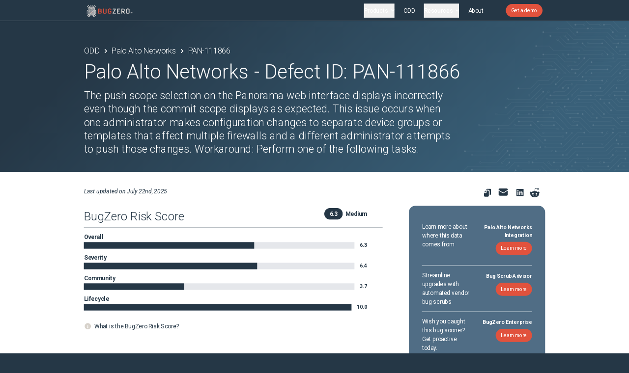

--- FILE ---
content_type: text/javascript
request_url: https://www.findbugzero.com/_next/static/chunks/278-8064660d8a2b128b.js
body_size: 7369
content:
(self.webpackChunk_N_E=self.webpackChunk_N_E||[]).push([[278],{884:(e,t,o)=>{"use strict";Object.defineProperty(t,"__esModule",{value:!0}),t.resetState=function(){a&&(a.removeAttribute?a.removeAttribute("aria-hidden"):null!=a.length?a.forEach(function(e){return e.removeAttribute("aria-hidden")}):document.querySelectorAll(a).forEach(function(e){return e.removeAttribute("aria-hidden")})),a=null},t.log=function(){},t.assertNodeList=l,t.setElement=function(e){var t=e;if("string"==typeof t&&r.canUseDOM){var o=document.querySelectorAll(t);l(o,t),t=o}return a=t||a},t.validateElement=s,t.hide=function(e){var t=!0,o=!1,n=void 0;try{for(var r,a=s(e)[Symbol.iterator]();!(t=(r=a.next()).done);t=!0)r.value.setAttribute("aria-hidden","true")}catch(e){o=!0,n=e}finally{try{!t&&a.return&&a.return()}finally{if(o)throw n}}},t.show=function(e){var t=!0,o=!1,n=void 0;try{for(var r,a=s(e)[Symbol.iterator]();!(t=(r=a.next()).done);t=!0)r.value.removeAttribute("aria-hidden")}catch(e){o=!0,n=e}finally{try{!t&&a.return&&a.return()}finally{if(o)throw n}}},t.documentNotReadyOrSSRTesting=function(){a=null};var n=function(e){return e&&e.__esModule?e:{default:e}}(o(25839)),r=o(94622),a=null;function l(e,t){if(!e||!e.length)throw Error("react-modal: No elements were found for selector "+t+".")}function s(e){var t=e||a;return t?Array.isArray(t)||t instanceof HTMLCollection||t instanceof NodeList?t:[t]:((0,n.default)(!1,"react-modal: App element is not defined. Please use `Modal.setAppElement(el)` or set `appElement={el}`. This is needed so screen readers don't see main content when modal is opened. It is not recommended, but you can opt-out by setting `ariaHideApp={false}`."),[])}},12758:(e,t,o)=>{e.exports=o(19298)()},15239:(e,t,o)=>{"use strict";o.d(t,{default:()=>r.a});var n=o(54652),r=o.n(n)},19298:(e,t,o)=>{"use strict";var n=o(53341);function r(){}function a(){}a.resetWarningCache=r,e.exports=function(){function e(e,t,o,r,a,l){if(l!==n){var s=Error("Calling PropTypes validators directly is not supported by the `prop-types` package. Use PropTypes.checkPropTypes() to call them. Read more at http://fb.me/use-check-prop-types");throw s.name="Invariant Violation",s}}function t(){return e}e.isRequired=e;var o={array:e,bigint:e,bool:e,func:e,number:e,object:e,string:e,symbol:e,any:e,arrayOf:t,element:e,elementType:e,instanceOf:t,node:e,objectOf:t,oneOf:t,oneOfType:t,shape:t,exact:t,checkPropTypes:a,resetWarningCache:r};return o.PropTypes=o,o}},25839:e=>{"use strict";e.exports=function(){}},42101:(e,t,o)=>{"use strict";Object.defineProperty(t,"__esModule",{value:!0}),t.resetState=function(){for(var e=[r,a],t=0;t<e.length;t++){var o=e[t];o&&o.parentNode&&o.parentNode.removeChild(o)}r=a=null,l=[]},t.log=function(){console.log("bodyTrap ----------"),console.log(l.length);for(var e=[r,a],t=0;t<e.length;t++){var o=e[t]||{};console.log(o.nodeName,o.className,o.id)}console.log("edn bodyTrap ----------")};var n=function(e){return e&&e.__esModule?e:{default:e}}(o(69536)),r=void 0,a=void 0,l=[];function s(){0!==l.length&&l[l.length-1].focusContent()}n.default.subscribe(function(e,t){r||a||((r=document.createElement("div")).setAttribute("data-react-modal-body-trap",""),r.style.position="absolute",r.style.opacity="0",r.setAttribute("tabindex","0"),r.addEventListener("focus",s),(a=r.cloneNode()).addEventListener("focus",s)),(l=t).length>0?(document.body.firstChild!==r&&document.body.insertBefore(r,document.body.firstChild),document.body.lastChild!==a&&document.body.appendChild(a)):(r.parentElement&&r.parentElement.removeChild(r),a.parentElement&&a.parentElement.removeChild(a))})},53341:e=>{"use strict";e.exports="SECRET_DO_NOT_PASS_THIS_OR_YOU_WILL_BE_FIRED"},54652:(e,t,o)=>{"use strict";Object.defineProperty(t,"__esModule",{value:!0}),!function(e,t){for(var o in t)Object.defineProperty(e,o,{enumerable:!0,get:t[o]})}(t,{default:function(){return i},getImageProps:function(){return s}});let n=o(30943),r=o(75040),a=o(81356),l=n._(o(71124));function s(e){let{props:t}=(0,r.getImgProps)(e,{defaultLoader:l.default,imgConf:{deviceSizes:[640,750,828,1080,1200,1920,2048,3840],imageSizes:[16,32,48,64,96,128,256,384],path:"/_next/image",loader:"default",dangerouslyAllowSVG:!1,unoptimized:!1}});for(let[e,o]of Object.entries(t))void 0===o&&delete t[e];return{props:t}}let i=a.Image},55065:(e,t)=>{"use strict";Object.defineProperty(t,"__esModule",{value:!0}),t.default=function e(t){return[].slice.call(t.querySelectorAll("*"),0).reduce(function(t,o){return t.concat(o.shadowRoot?e(o.shadowRoot):[o])},[]).filter(n)};var o=/^(input|select|textarea|button|object|iframe)$/;function n(e){var t,n,r=e.getAttribute("tabindex");null===r&&(r=void 0);var a=isNaN(r);return(a||r>=0)&&(t=!a,n=e.nodeName.toLowerCase(),(o.test(n)&&!e.disabled||"a"===n&&e.href||t)&&function(e){for(var t=e,o=e.getRootNode&&e.getRootNode();t&&t!==document.body;){if(o&&t===o&&(t=o.host.parentNode),function(e){var t=e.offsetWidth<=0&&e.offsetHeight<=0;if(t&&!e.innerHTML)return!0;try{var o=window.getComputedStyle(e),n=o.getPropertyValue("display");return t?"contents"!==n&&("visible"!==o.getPropertyValue("overflow")||e.scrollWidth<=0&&e.scrollHeight<=0):"none"===n}catch(e){return console.warn("Failed to inspect element style"),!1}}(t))return!1;t=t.parentNode}return!0}(e))}e.exports=t.default},55973:(e,t,o)=>{"use strict";Object.defineProperty(t,"__esModule",{value:!0}),t.resetState=function(){r=[]},t.log=function(){},t.handleBlur=s,t.handleFocus=i,t.markForFocusLater=function(){r.push(document.activeElement)},t.returnFocus=function(){var e=arguments.length>0&&void 0!==arguments[0]&&arguments[0],t=null;try{0!==r.length&&(t=r.pop()).focus({preventScroll:e});return}catch(e){console.warn(["You tried to return focus to",t,"but it is not in the DOM anymore"].join(" "))}},t.popWithoutFocus=function(){r.length>0&&r.pop()},t.setupScopedFocus=function(e){a=e,window.addEventListener?(window.addEventListener("blur",s,!1),document.addEventListener("focus",i,!0)):(window.attachEvent("onBlur",s),document.attachEvent("onFocus",i))},t.teardownScopedFocus=function(){a=null,window.addEventListener?(window.removeEventListener("blur",s),document.removeEventListener("focus",i)):(window.detachEvent("onBlur",s),document.detachEvent("onFocus",i))};var n=function(e){return e&&e.__esModule?e:{default:e}}(o(55065)),r=[],a=null,l=!1;function s(){l=!0}function i(){l&&(l=!1,a&&setTimeout(function(){a.contains(document.activeElement)||((0,n.default)(a)[0]||a).focus()},0))}},61711:(e,t,o)=>{var n;!function(){"use strict";var r=!!("undefined"!=typeof window&&window.document&&window.document.createElement),a={canUseDOM:r,canUseWorkers:"undefined"!=typeof Worker,canUseEventListeners:r&&!!(window.addEventListener||window.attachEvent),canUseViewport:r&&!!window.screen};void 0===(n=(function(){return a}).call(t,o,t,e))||(e.exports=n)}()},66447:(e,t,o)=>{"use strict";function n(){var e=this.constructor.getDerivedStateFromProps(this.props,this.state);null!=e&&this.setState(e)}function r(e){this.setState((function(t){var o=this.constructor.getDerivedStateFromProps(e,t);return null!=o?o:null}).bind(this))}function a(e,t){try{var o=this.props,n=this.state;this.props=e,this.state=t,this.__reactInternalSnapshotFlag=!0,this.__reactInternalSnapshot=this.getSnapshotBeforeUpdate(o,n)}finally{this.props=o,this.state=n}}function l(e){var t=e.prototype;if(!t||!t.isReactComponent)throw Error("Can only polyfill class components");if("function"!=typeof e.getDerivedStateFromProps&&"function"!=typeof t.getSnapshotBeforeUpdate)return e;var o=null,l=null,s=null;if("function"==typeof t.componentWillMount?o="componentWillMount":"function"==typeof t.UNSAFE_componentWillMount&&(o="UNSAFE_componentWillMount"),"function"==typeof t.componentWillReceiveProps?l="componentWillReceiveProps":"function"==typeof t.UNSAFE_componentWillReceiveProps&&(l="UNSAFE_componentWillReceiveProps"),"function"==typeof t.componentWillUpdate?s="componentWillUpdate":"function"==typeof t.UNSAFE_componentWillUpdate&&(s="UNSAFE_componentWillUpdate"),null!==o||null!==l||null!==s)throw Error("Unsafe legacy lifecycles will not be called for components using new component APIs.\n\n"+(e.displayName||e.name)+" uses "+("function"==typeof e.getDerivedStateFromProps?"getDerivedStateFromProps()":"getSnapshotBeforeUpdate()")+" but also contains the following legacy lifecycles:"+(null!==o?"\n  "+o:"")+(null!==l?"\n  "+l:"")+(null!==s?"\n  "+s:"")+"\n\nThe above lifecycles should be removed. Learn more about this warning here:\nhttps://fb.me/react-async-component-lifecycle-hooks");if("function"==typeof e.getDerivedStateFromProps&&(t.componentWillMount=n,t.componentWillReceiveProps=r),"function"==typeof t.getSnapshotBeforeUpdate){if("function"!=typeof t.componentDidUpdate)throw Error("Cannot polyfill getSnapshotBeforeUpdate() for components that do not define componentDidUpdate() on the prototype");t.componentWillUpdate=a;var i=t.componentDidUpdate;t.componentDidUpdate=function(e,t,o){var n=this.__reactInternalSnapshotFlag?this.__reactInternalSnapshot:o;i.call(this,e,t,n)}}return e}o.r(t),o.d(t,{polyfill:()=>l}),n.__suppressDeprecationWarning=!0,r.__suppressDeprecationWarning=!0,a.__suppressDeprecationWarning=!0},68398:(e,t)=>{"use strict";Object.defineProperty(t,"__esModule",{value:!0}),t.resetState=function(){var e=document.getElementsByTagName("html")[0];for(var t in o)r(e,o[t]);var a=document.body;for(var l in n)r(a,n[l]);o={},n={}},t.log=function(){};var o={},n={};function r(e,t){e.classList.remove(t)}var a=function(e,t,o){o.forEach(function(o){t[o]||(t[o]=0),t[o]+=1,e.add(o)})},l=function(e,t,o){o.forEach(function(o){t[o]&&(t[o]-=1),0===t[o]&&e.remove(o)})};t.add=function(e,t){return a(e.classList,"html"==e.nodeName.toLowerCase()?o:n,t.split(" "))},t.remove=function(e,t){return l(e.classList,"html"==e.nodeName.toLowerCase()?o:n,t.split(" "))}},68937:(e,t,o)=>{"use strict";Object.defineProperty(t,"__esModule",{value:!0}),t.default=function(e,t){var o=(0,n.default)(e);if(!o.length)return void t.preventDefault();var r=void 0,a=t.shiftKey,l=o[0],s=o[o.length-1],i=function e(){var t=arguments.length>0&&void 0!==arguments[0]?arguments[0]:document;return t.activeElement.shadowRoot?e(t.activeElement.shadowRoot):t.activeElement}();if(e===i){if(!a)return;r=s}if(s!==i||a||(r=l),l===i&&a&&(r=s),r){t.preventDefault(),r.focus();return}var u=/(\bChrome\b|\bSafari\b)\//.exec(navigator.userAgent);if(null!=u&&"Chrome"!=u[1]&&null==/\biPod\b|\biPad\b/g.exec(navigator.userAgent)){var c=o.indexOf(i);if(c>-1&&(c+=a?-1:1),void 0===(r=o[c])){t.preventDefault(),(r=a?s:l).focus();return}t.preventDefault(),r.focus()}};var n=function(e){return e&&e.__esModule?e:{default:e}}(o(55065));e.exports=t.default},69536:(e,t)=>{"use strict";Object.defineProperty(t,"__esModule",{value:!0}),t.log=function(){console.log("portalOpenInstances ----------"),console.log(n.openInstances.length),n.openInstances.forEach(function(e){return console.log(e)}),console.log("end portalOpenInstances ----------")},t.resetState=function(){n=new o};var o=function e(){var t=this;if(!(this instanceof e))throw TypeError("Cannot call a class as a function");this.register=function(e){-1===t.openInstances.indexOf(e)&&(t.openInstances.push(e),t.emit("register"))},this.deregister=function(e){var o=t.openInstances.indexOf(e);-1!==o&&(t.openInstances.splice(o,1),t.emit("deregister"))},this.subscribe=function(e){t.subscribers.push(e)},this.emit=function(e){t.subscribers.forEach(function(o){return o(e,t.openInstances.slice())})},this.openInstances=[],this.subscribers=[]},n=new o;t.default=n},80405:(e,t,o)=>{"use strict";Object.defineProperty(t,"__esModule",{value:!0}),t.bodyOpenClassName=t.portalClassName=void 0;var n=Object.assign||function(e){for(var t=1;t<arguments.length;t++){var o=arguments[t];for(var n in o)Object.prototype.hasOwnProperty.call(o,n)&&(e[n]=o[n])}return e},r=function(){function e(e,t){for(var o=0;o<t.length;o++){var n=t[o];n.enumerable=n.enumerable||!1,n.configurable=!0,"value"in n&&(n.writable=!0),Object.defineProperty(e,n.key,n)}}return function(t,o,n){return o&&e(t.prototype,o),n&&e(t,n),t}}(),a=o(12115),l=h(a),s=h(o(47650)),i=h(o(12758)),u=h(o(99164)),c=function(e){if(e&&e.__esModule)return e;var t={};if(null!=e)for(var o in e)Object.prototype.hasOwnProperty.call(e,o)&&(t[o]=e[o]);return t.default=e,t}(o(884)),f=o(94622),d=h(f),p=o(66447);function h(e){return e&&e.__esModule?e:{default:e}}function m(e,t){if(!e)throw ReferenceError("this hasn't been initialised - super() hasn't been called");return t&&("object"==typeof t||"function"==typeof t)?t:e}var y=t.portalClassName="ReactModalPortal",v=t.bodyOpenClassName="ReactModal__Body--open",b=f.canUseDOM&&void 0!==s.default.createPortal,O=function(e){return document.createElement(e)},C=function(){return b?s.default.createPortal:s.default.unstable_renderSubtreeIntoContainer},g=function(e){if("function"!=typeof e&&null!==e)throw TypeError("Super expression must either be null or a function, not "+typeof e);function t(){if(!(this instanceof t))throw TypeError("Cannot call a class as a function");for(var e,o,r,a=arguments.length,i=Array(a),c=0;c<a;c++)i[c]=arguments[c];return o=r=m(this,(e=t.__proto__||Object.getPrototypeOf(t)).call.apply(e,[this].concat(i))),r.removePortal=function(){b||s.default.unmountComponentAtNode(r.node);var e=(0,r.props.parentSelector)();e&&e.contains(r.node)?e.removeChild(r.node):console.warn('React-Modal: "parentSelector" prop did not returned any DOM element. Make sure that the parent element is unmounted to avoid any memory leaks.')},r.portalRef=function(e){r.portal=e},r.renderPortal=function(e){var o=C()(r,l.default.createElement(u.default,n({defaultStyles:t.defaultStyles},e)),r.node);r.portalRef(o)},m(r,o)}return t.prototype=Object.create(e&&e.prototype,{constructor:{value:t,enumerable:!1,writable:!0,configurable:!0}}),e&&(Object.setPrototypeOf?Object.setPrototypeOf(t,e):t.__proto__=e),r(t,[{key:"componentDidMount",value:function(){f.canUseDOM&&(b||(this.node=O("div")),this.node.className=this.props.portalClassName,(0,this.props.parentSelector)().appendChild(this.node),b||this.renderPortal(this.props))}},{key:"getSnapshotBeforeUpdate",value:function(e){return{prevParent:(0,e.parentSelector)(),nextParent:(0,this.props.parentSelector)()}}},{key:"componentDidUpdate",value:function(e,t,o){if(f.canUseDOM){var n=this.props,r=n.isOpen,a=n.portalClassName;e.portalClassName!==a&&(this.node.className=a);var l=o.prevParent,s=o.nextParent;s!==l&&(l.removeChild(this.node),s.appendChild(this.node)),(e.isOpen||r)&&(b||this.renderPortal(this.props))}}},{key:"componentWillUnmount",value:function(){if(f.canUseDOM&&this.node&&this.portal){var e=this.portal.state,t=Date.now(),o=e.isOpen&&this.props.closeTimeoutMS&&(e.closesAt||t+this.props.closeTimeoutMS);o?(e.beforeClose||this.portal.closeWithTimeout(),setTimeout(this.removePortal,o-t)):this.removePortal()}}},{key:"render",value:function(){return f.canUseDOM&&b?(!this.node&&b&&(this.node=O("div")),C()(l.default.createElement(u.default,n({ref:this.portalRef,defaultStyles:t.defaultStyles},this.props)),this.node)):null}}],[{key:"setAppElement",value:function(e){c.setElement(e)}}]),t}(a.Component);g.propTypes={isOpen:i.default.bool.isRequired,style:i.default.shape({content:i.default.object,overlay:i.default.object}),portalClassName:i.default.string,bodyOpenClassName:i.default.string,htmlOpenClassName:i.default.string,className:i.default.oneOfType([i.default.string,i.default.shape({base:i.default.string.isRequired,afterOpen:i.default.string.isRequired,beforeClose:i.default.string.isRequired})]),overlayClassName:i.default.oneOfType([i.default.string,i.default.shape({base:i.default.string.isRequired,afterOpen:i.default.string.isRequired,beforeClose:i.default.string.isRequired})]),appElement:i.default.oneOfType([i.default.instanceOf(d.default),i.default.instanceOf(f.SafeHTMLCollection),i.default.instanceOf(f.SafeNodeList),i.default.arrayOf(i.default.instanceOf(d.default))]),onAfterOpen:i.default.func,onRequestClose:i.default.func,closeTimeoutMS:i.default.number,ariaHideApp:i.default.bool,shouldFocusAfterRender:i.default.bool,shouldCloseOnOverlayClick:i.default.bool,shouldReturnFocusAfterClose:i.default.bool,preventScroll:i.default.bool,parentSelector:i.default.func,aria:i.default.object,data:i.default.object,role:i.default.string,contentLabel:i.default.string,shouldCloseOnEsc:i.default.bool,overlayRef:i.default.func,contentRef:i.default.func,id:i.default.string,overlayElement:i.default.func,contentElement:i.default.func},g.defaultProps={isOpen:!1,portalClassName:y,bodyOpenClassName:v,role:"dialog",ariaHideApp:!0,closeTimeoutMS:0,shouldFocusAfterRender:!0,shouldCloseOnEsc:!0,shouldCloseOnOverlayClick:!0,shouldReturnFocusAfterClose:!0,preventScroll:!1,parentSelector:function(){return document.body},overlayElement:function(e,t){return l.default.createElement("div",e,t)},contentElement:function(e,t){return l.default.createElement("div",e,t)}},g.defaultStyles={overlay:{position:"fixed",top:0,left:0,right:0,bottom:0,backgroundColor:"rgba(255, 255, 255, 0.75)"},content:{position:"absolute",top:"40px",left:"40px",right:"40px",bottom:"40px",border:"1px solid #ccc",background:"#fff",overflow:"auto",WebkitOverflowScrolling:"touch",borderRadius:"4px",outline:"none",padding:"20px"}},(0,p.polyfill)(g),t.default=g},80560:(e,t,o)=>{"use strict";Object.defineProperty(t,"__esModule",{value:!0}),t.default=function(e){return e&&e.__esModule?e:{default:e}}(o(80405)).default,e.exports=t.default},94622:(e,t,o)=>{"use strict";Object.defineProperty(t,"__esModule",{value:!0}),t.canUseDOM=t.SafeNodeList=t.SafeHTMLCollection=void 0;var n=function(e){return e&&e.__esModule?e:{default:e}}(o(61711)).default,r=n.canUseDOM?window.HTMLElement:{};t.SafeHTMLCollection=n.canUseDOM?window.HTMLCollection:{},t.SafeNodeList=n.canUseDOM?window.NodeList:{},t.canUseDOM=n.canUseDOM,t.default=r},99164:(e,t,o)=>{"use strict";Object.defineProperty(t,"__esModule",{value:!0});var n=Object.assign||function(e){for(var t=1;t<arguments.length;t++){var o=arguments[t];for(var n in o)Object.prototype.hasOwnProperty.call(o,n)&&(e[n]=o[n])}return e},r="function"==typeof Symbol&&"symbol"==typeof Symbol.iterator?function(e){return typeof e}:function(e){return e&&"function"==typeof Symbol&&e.constructor===Symbol&&e!==Symbol.prototype?"symbol":typeof e},a=function(){function e(e,t){for(var o=0;o<t.length;o++){var n=t[o];n.enumerable=n.enumerable||!1,n.configurable=!0,"value"in n&&(n.writable=!0),Object.defineProperty(e,n.key,n)}}return function(t,o,n){return o&&e(t.prototype,o),n&&e(t,n),t}}(),l=o(12115),s=y(o(12758)),i=m(o(55973)),u=y(o(68937)),c=m(o(884)),f=m(o(68398)),d=o(94622),p=y(d),h=y(o(69536));function m(e){if(e&&e.__esModule)return e;var t={};if(null!=e)for(var o in e)Object.prototype.hasOwnProperty.call(e,o)&&(t[o]=e[o]);return t.default=e,t}function y(e){return e&&e.__esModule?e:{default:e}}o(42101);var v={overlay:"ReactModal__Overlay",content:"ReactModal__Content"},b=0,O=function(e){if("function"!=typeof e&&null!==e)throw TypeError("Super expression must either be null or a function, not "+typeof e);function t(e){if(!(this instanceof t))throw TypeError("Cannot call a class as a function");var o=function(e,t){if(!e)throw ReferenceError("this hasn't been initialised - super() hasn't been called");return t&&("object"==typeof t||"function"==typeof t)?t:e}(this,(t.__proto__||Object.getPrototypeOf(t)).call(this,e));return o.setOverlayRef=function(e){o.overlay=e,o.props.overlayRef&&o.props.overlayRef(e)},o.setContentRef=function(e){o.content=e,o.props.contentRef&&o.props.contentRef(e)},o.afterClose=function(){var e=o.props,t=e.appElement,n=e.ariaHideApp,r=e.htmlOpenClassName,a=e.bodyOpenClassName,l=e.parentSelector,s=l&&l().ownerDocument||document;a&&f.remove(s.body,a),r&&f.remove(s.getElementsByTagName("html")[0],r),n&&b>0&&0==(b-=1)&&c.show(t),o.props.shouldFocusAfterRender&&(o.props.shouldReturnFocusAfterClose?(i.returnFocus(o.props.preventScroll),i.teardownScopedFocus()):i.popWithoutFocus()),o.props.onAfterClose&&o.props.onAfterClose(),h.default.deregister(o)},o.open=function(){o.beforeOpen(),o.state.afterOpen&&o.state.beforeClose?(clearTimeout(o.closeTimer),o.setState({beforeClose:!1})):(o.props.shouldFocusAfterRender&&(i.setupScopedFocus(o.node),i.markForFocusLater()),o.setState({isOpen:!0},function(){o.openAnimationFrame=requestAnimationFrame(function(){o.setState({afterOpen:!0}),o.props.isOpen&&o.props.onAfterOpen&&o.props.onAfterOpen({overlayEl:o.overlay,contentEl:o.content})})}))},o.close=function(){o.props.closeTimeoutMS>0?o.closeWithTimeout():o.closeWithoutTimeout()},o.focusContent=function(){return o.content&&!o.contentHasFocus()&&o.content.focus({preventScroll:!0})},o.closeWithTimeout=function(){var e=Date.now()+o.props.closeTimeoutMS;o.setState({beforeClose:!0,closesAt:e},function(){o.closeTimer=setTimeout(o.closeWithoutTimeout,o.state.closesAt-Date.now())})},o.closeWithoutTimeout=function(){o.setState({beforeClose:!1,isOpen:!1,afterOpen:!1,closesAt:null},o.afterClose)},o.handleKeyDown=function(e){("Tab"===e.code||9===e.keyCode)&&(0,u.default)(o.content,e),o.props.shouldCloseOnEsc&&("Escape"===e.code||27===e.keyCode)&&(e.stopPropagation(),o.requestClose(e))},o.handleOverlayOnClick=function(e){null===o.shouldClose&&(o.shouldClose=!0),o.shouldClose&&o.props.shouldCloseOnOverlayClick&&(o.ownerHandlesClose()?o.requestClose(e):o.focusContent()),o.shouldClose=null},o.handleContentOnMouseUp=function(){o.shouldClose=!1},o.handleOverlayOnMouseDown=function(e){o.props.shouldCloseOnOverlayClick||e.target!=o.overlay||e.preventDefault()},o.handleContentOnClick=function(){o.shouldClose=!1},o.handleContentOnMouseDown=function(){o.shouldClose=!1},o.requestClose=function(e){return o.ownerHandlesClose()&&o.props.onRequestClose(e)},o.ownerHandlesClose=function(){return o.props.onRequestClose},o.shouldBeClosed=function(){return!o.state.isOpen&&!o.state.beforeClose},o.contentHasFocus=function(){return document.activeElement===o.content||o.content.contains(document.activeElement)},o.buildClassName=function(e,t){var n=(void 0===t?"undefined":r(t))==="object"?t:{base:v[e],afterOpen:v[e]+"--after-open",beforeClose:v[e]+"--before-close"},a=n.base;return o.state.afterOpen&&(a=a+" "+n.afterOpen),o.state.beforeClose&&(a=a+" "+n.beforeClose),"string"==typeof t&&t?a+" "+t:a},o.attributesFromObject=function(e,t){return Object.keys(t).reduce(function(o,n){return o[e+"-"+n]=t[n],o},{})},o.state={afterOpen:!1,beforeClose:!1},o.shouldClose=null,o.moveFromContentToOverlay=null,o}return t.prototype=Object.create(e&&e.prototype,{constructor:{value:t,enumerable:!1,writable:!0,configurable:!0}}),e&&(Object.setPrototypeOf?Object.setPrototypeOf(t,e):t.__proto__=e),a(t,[{key:"componentDidMount",value:function(){this.props.isOpen&&this.open()}},{key:"componentDidUpdate",value:function(e,t){this.props.isOpen&&!e.isOpen?this.open():!this.props.isOpen&&e.isOpen&&this.close(),this.props.shouldFocusAfterRender&&this.state.isOpen&&!t.isOpen&&this.focusContent()}},{key:"componentWillUnmount",value:function(){this.state.isOpen&&this.afterClose(),clearTimeout(this.closeTimer),cancelAnimationFrame(this.openAnimationFrame)}},{key:"beforeOpen",value:function(){var e=this.props,t=e.appElement,o=e.ariaHideApp,n=e.htmlOpenClassName,r=e.bodyOpenClassName,a=e.parentSelector,l=a&&a().ownerDocument||document;r&&f.add(l.body,r),n&&f.add(l.getElementsByTagName("html")[0],n),o&&(b+=1,c.hide(t)),h.default.register(this)}},{key:"render",value:function(){var e=this.props,t=e.id,o=e.className,r=e.overlayClassName,a=e.defaultStyles,l=e.children,s=o?{}:a.content,i=r?{}:a.overlay;if(this.shouldBeClosed())return null;var u={ref:this.setOverlayRef,className:this.buildClassName("overlay",r),style:n({},i,this.props.style.overlay),onClick:this.handleOverlayOnClick,onMouseDown:this.handleOverlayOnMouseDown},c=n({id:t,ref:this.setContentRef,style:n({},s,this.props.style.content),className:this.buildClassName("content",o),tabIndex:"-1",onKeyDown:this.handleKeyDown,onMouseDown:this.handleContentOnMouseDown,onMouseUp:this.handleContentOnMouseUp,onClick:this.handleContentOnClick,role:this.props.role,"aria-label":this.props.contentLabel},this.attributesFromObject("aria",n({modal:!0},this.props.aria)),this.attributesFromObject("data",this.props.data||{}),{"data-testid":this.props.testId}),f=this.props.contentElement(c,l);return this.props.overlayElement(u,f)}}]),t}(l.Component);O.defaultProps={style:{overlay:{},content:{}},defaultStyles:{}},O.propTypes={isOpen:s.default.bool.isRequired,defaultStyles:s.default.shape({content:s.default.object,overlay:s.default.object}),style:s.default.shape({content:s.default.object,overlay:s.default.object}),className:s.default.oneOfType([s.default.string,s.default.object]),overlayClassName:s.default.oneOfType([s.default.string,s.default.object]),parentSelector:s.default.func,bodyOpenClassName:s.default.string,htmlOpenClassName:s.default.string,ariaHideApp:s.default.bool,appElement:s.default.oneOfType([s.default.instanceOf(p.default),s.default.instanceOf(d.SafeHTMLCollection),s.default.instanceOf(d.SafeNodeList),s.default.arrayOf(s.default.instanceOf(p.default))]),onAfterOpen:s.default.func,onAfterClose:s.default.func,onRequestClose:s.default.func,closeTimeoutMS:s.default.number,shouldFocusAfterRender:s.default.bool,shouldCloseOnOverlayClick:s.default.bool,shouldReturnFocusAfterClose:s.default.bool,preventScroll:s.default.bool,role:s.default.string,contentLabel:s.default.string,aria:s.default.object,data:s.default.object,children:s.default.node,shouldCloseOnEsc:s.default.bool,overlayRef:s.default.func,contentRef:s.default.func,id:s.default.string,overlayElement:s.default.func,contentElement:s.default.func,testId:s.default.string},t.default=O,e.exports=t.default}}]);

--- FILE ---
content_type: text/javascript
request_url: https://www.findbugzero.com/_next/static/chunks/466-31e1baf17dd59b15.js
body_size: 2409
content:
(self.webpackChunk_N_E=self.webpackChunk_N_E||[]).push([[466],{12758:(e,t,r)=>{e.exports=r(19298)()},19298:(e,t,r)=>{"use strict";var n=r(53341);function o(){}function i(){}i.resetWarningCache=o,e.exports=function(){function e(e,t,r,o,i,a){if(a!==n){var l=Error("Calling PropTypes validators directly is not supported by the `prop-types` package. Use PropTypes.checkPropTypes() to call them. Read more at http://fb.me/use-check-prop-types");throw l.name="Invariant Violation",l}}function t(){return e}e.isRequired=e;var r={array:e,bigint:e,bool:e,func:e,number:e,object:e,string:e,symbol:e,any:e,arrayOf:t,element:e,elementType:e,instanceOf:t,node:e,objectOf:t,oneOf:t,oneOfType:t,shape:t,exact:t,checkPropTypes:i,resetWarningCache:o};return r.PropTypes=r,r}},43327:(e,t,r)=>{"use strict";var n=r(95155),o=r(12115),i=r(30308),a=r(75889),l=r(14700),c=r(58629);let s=(0,o.createContext)(void 0);function u(){let e=(0,o.useContext)(s);if(!e)throw Error("useAccordionContext should be used within the AccordionPanelContext provider!");return e}let f=e=>{let{children:t,className:r,theme:o={},...i}=e,{isOpen:s}=u(),f=(0,l.D)((0,c.O4)().accordion.content,o);return(0,n.jsx)("div",{className:(0,a.QP)(f.base,r),"data-testid":"flowbite-accordion-content",hidden:!s,...i,children:t})},d=e=>{let{children:t,...r}=e,{alwaysOpen:i}=r,[a,l]=(0,o.useState)(r.isOpen),c=i?{...r,isOpen:a,setOpen:()=>l(!a)}:r;return(0,n.jsx)(s.Provider,{value:c,children:t})},p=e=>{let{as:t="h2",children:r,className:o,theme:i={},...s}=e,{arrowIcon:f,flush:d,isOpen:p,setOpen:b}=u(),y=(0,l.D)((0,c.O4)().accordion.title,i);return(0,n.jsxs)("button",{className:(0,a.QP)(y.base,y.flush[d?"on":"off"],y.open[p?"on":"off"],o),onClick:()=>void 0!==b&&b(),type:"button",...s,children:[(0,n.jsx)(t,{className:y.heading,"data-testid":"flowbite-accordion-heading",children:r}),f&&(0,n.jsx)(f,{"aria-hidden":!0,className:(0,a.QP)(y.arrow.base,y.arrow.open[p?"on":"off"]),"data-testid":"flowbite-accordion-arrow"})]})},b=e=>{let{alwaysOpen:t=!1,arrowIcon:r=i.bv7,children:s,flush:u=!1,collapseAll:f=!1,className:d,theme:p={},...b}=e,[y,m]=(0,o.useState)(f?-1:0),O=(0,o.useMemo)(()=>o.Children.map(s,(e,n)=>(0,o.cloneElement)(e,{alwaysOpen:t,arrowIcon:r,flush:u,isOpen:y===n,setOpen:()=>m(y===n?-1:n)})),[t,r,s,u,y]),h=(0,l.D)((0,c.O4)().accordion.root,p);return(0,n.jsx)("div",{className:(0,a.QP)(h.base,h.flush[u?"on":"off"],d),"data-testid":"flowbite-accordion",...b,children:O})};b.displayName="Accordion",d.displayName="Accordion.Panel",p.displayName="Accordion.Title",f.displayName="Accordion.Content",Object.assign(b,{Panel:d,Title:p,Content:f})},53341:e=>{"use strict";e.exports="SECRET_DO_NOT_PASS_THIS_OR_YOU_WILL_BE_FIRED"},56724:(e,t,r)=>{"use strict";r.d(t,{k5:()=>u});var n=r(12115),o={color:void 0,size:void 0,className:void 0,style:void 0,attr:void 0},i=n.createContext&&n.createContext(o),a=["attr","size","title"];function l(){return(l=Object.assign?Object.assign.bind():function(e){for(var t=1;t<arguments.length;t++){var r=arguments[t];for(var n in r)Object.prototype.hasOwnProperty.call(r,n)&&(e[n]=r[n])}return e}).apply(this,arguments)}function c(e,t){var r=Object.keys(e);if(Object.getOwnPropertySymbols){var n=Object.getOwnPropertySymbols(e);t&&(n=n.filter(function(t){return Object.getOwnPropertyDescriptor(e,t).enumerable})),r.push.apply(r,n)}return r}function s(e){for(var t=1;t<arguments.length;t++){var r=null!=arguments[t]?arguments[t]:{};t%2?c(Object(r),!0).forEach(function(t){var n,o,i;n=e,o=t,i=r[t],(o=function(e){var t=function(e,t){if("object"!=typeof e||!e)return e;var r=e[Symbol.toPrimitive];if(void 0!==r){var n=r.call(e,t||"default");if("object"!=typeof n)return n;throw TypeError("@@toPrimitive must return a primitive value.")}return("string"===t?String:Number)(e)}(e,"string");return"symbol"==typeof t?t:t+""}(o))in n?Object.defineProperty(n,o,{value:i,enumerable:!0,configurable:!0,writable:!0}):n[o]=i}):Object.getOwnPropertyDescriptors?Object.defineProperties(e,Object.getOwnPropertyDescriptors(r)):c(Object(r)).forEach(function(t){Object.defineProperty(e,t,Object.getOwnPropertyDescriptor(r,t))})}return e}function u(e){return t=>n.createElement(f,l({attr:s({},e.attr)},t),function e(t){return t&&t.map((t,r)=>n.createElement(t.tag,s({key:r},t.attr),e(t.child)))}(e.child))}function f(e){var t=t=>{var r,{attr:o,size:i,title:c}=e,u=function(e,t){if(null==e)return{};var r,n,o=function(e,t){if(null==e)return{};var r={};for(var n in e)if(Object.prototype.hasOwnProperty.call(e,n)){if(t.indexOf(n)>=0)continue;r[n]=e[n]}return r}(e,t);if(Object.getOwnPropertySymbols){var i=Object.getOwnPropertySymbols(e);for(n=0;n<i.length;n++)r=i[n],!(t.indexOf(r)>=0)&&Object.prototype.propertyIsEnumerable.call(e,r)&&(o[r]=e[r])}return o}(e,a),f=i||t.size||"1em";return t.className&&(r=t.className),e.className&&(r=(r?r+" ":"")+e.className),n.createElement("svg",l({stroke:"currentColor",fill:"currentColor",strokeWidth:"0"},t.attr,o,u,{className:r,style:s(s({color:e.color||t.color},t.style),e.style),height:f,width:f,xmlns:"http://www.w3.org/2000/svg"}),c&&n.createElement("title",null,c),e.children)};return void 0!==i?n.createElement(i.Consumer,null,e=>t(e)):t(o)}},83011:(e,t,r)=>{"use strict";Object.defineProperty(t,"__esModule",{value:!0}),Object.defineProperty(t,"useMergedRef",{enumerable:!0,get:function(){return o}});let n=r(12115);function o(e,t){let r=(0,n.useRef)(null),o=(0,n.useRef)(null);return(0,n.useCallback)(n=>{if(null===n){let e=r.current;e&&(r.current=null,e());let t=o.current;t&&(o.current=null,t())}else e&&(r.current=i(e,n)),t&&(o.current=i(t,n))},[e,t])}function i(e,t){if("function"!=typeof e)return e.current=t,()=>{e.current=null};{let r=e(t);return"function"==typeof r?r:()=>e(null)}}("function"==typeof t.default||"object"==typeof t.default&&null!==t.default)&&void 0===t.default.__esModule&&(Object.defineProperty(t.default,"__esModule",{value:!0}),Object.assign(t.default,t),e.exports=t.default)},96008:(e,t,r)=>{"use strict";r.d(t,{B:()=>s});var n=r(95155),o=r(75889),i=r(14700),a=r(58629);let l=e=>{let{children:t,className:r,icon:l,theme:c={},...s}=e,u=(0,i.D)((0,a.O4)().list.item,c);return(0,n.jsxs)("li",{className:(0,o.QP)(u.withIcon[l?"on":"off"],r),...s,children:[l&&(0,n.jsx)(l,{className:(0,o.QP)(u.icon)}),t]})},c=e=>{let{children:t,className:r,unstyled:l,nested:c,ordered:s,horizontal:u,theme:f={},...d}=e,p=(0,i.D)((0,a.O4)().list,f);return(0,n.jsx)(s?"ol":"ul",{className:(0,o.QP)(p.root.base,p.root.ordered[s?"on":"off"],l&&p.root.unstyled,c&&p.root.nested,u&&p.root.horizontal,r),...d,children:t})};c.displayName="List",l.displayName="List.Item";let s=Object.assign(c,{Item:l})}}]);

--- FILE ---
content_type: text/javascript
request_url: https://www.findbugzero.com/_next/static/chunks/app/layout-a947c01359cbbe93.js
body_size: 6816
content:
(self.webpackChunk_N_E=self.webpackChunk_N_E||[]).push([[7177,8900],{1295:(e,t,r)=>{"use strict";r.d(t,{f:()=>l,h:()=>i});var n=r(95155),s=r(12115);let l=(0,s.createContext)(),i=e=>{let[t,r]=(0,s.useState)(l);return(0,n.jsx)(l.Provider,{value:[t,r],children:e.children})}},7946:(e,t,r)=>{"use strict";r.d(t,{W:()=>l,o:()=>i});var n=r(95155),s=r(12115);let l=(0,s.createContext)(),i=e=>{let[t,r]=(0,s.useState)(l);return(0,n.jsx)(l.Provider,{value:[t,r],children:e.children})}},10379:(e,t,r)=>{Promise.resolve().then(r.bind(r,12003)),Promise.resolve().then(r.bind(r,63448)),Promise.resolve().then(r.bind(r,19111)),Promise.resolve().then(r.t.bind(r,52619,23)),Promise.resolve().then(r.t.bind(r,81356,23)),Promise.resolve().then(r.t.bind(r,89663,23)),Promise.resolve().then(r.bind(r,66757)),Promise.resolve().then(r.t.bind(r,73677,23))},12003:(e,t,r)=>{"use strict";r.d(t,{default:()=>A});var n=r(95155),s=r(12115),l=r(23054),i=r(53560),a=r(57816),o=r(81675),c=r(6690),d=r(52619),h=r.n(d),u=r(20063),m=r(38900);function x(e){let{setShowProductMenu:t}=e;return(0,n.jsxs)("div",{className:"w-full max-w-6xl bg-white rounded-xl shadow-xl-dark flex overflow-hidden",children:[(0,n.jsxs)("div",{className:"w-2/3 space-y-2 pt-8",children:[[{title:"Enterprise Platform",desc:"Identify critical vendor bugs before they cause an outage",href:"/product"},{title:"Bug Scrub Advisor",desc:"Automate bug scrubbing with bugs and CVEs centralized",href:"/bug-scrub-advisor"},{title:"Operational Defect Database",desc:"Free repository for operational vendor bugs",href:"/operational-defect-database"},{title:"Operational Risk Scoring",desc:"Unify operational bug risk evaluation across vendors",href:"/risk-score"},{title:"Vendor Integrations",desc:"Discover BugZero’s pre-built vendor integrations",href:"/vendors"}].map((e,t)=>(0,n.jsxs)("a",{href:e.href,className:"block pl-8 pr-16 py-4 mx-8 rounded-md transition font-light hover:font-normal",children:[(0,n.jsx)("p",{className:"text-[1.5rem] leading-[1.95rem] -tracking-[0.015rem]",children:e.title}),(0,n.jsx)("p",{className:"text-[1.125rem] leading-[1.6875rem]",children:e.desc})]},t)),(0,n.jsx)("div",{className:"pt-[4rem]"}),(0,n.jsxs)("a",{href:"/value-guide",className:"block px-16 py-8 bg-[#F5F3EF] rounded-md font-light hover:font-normal transition ",children:[(0,n.jsx)("p",{className:"text-[1.5rem] leading-[1.95rem]",children:"Value Guide to the BugZero Platform"}),(0,n.jsx)("p",{className:"text-[1.125rem] leading-[1.6875rem]",children:"Learn how the BugZero Platform creates value"})]})]}),(0,n.jsxs)("div",{className:"w-1/3 text-white p-8 flex flex-col gap-10",style:{background:"linear-gradient(to bottom, #396079, #253746)"},children:[(0,n.jsxs)("div",{children:[(0,n.jsx)("div",{id:"intro-video",className:"mb-4",children:(0,n.jsx)("div",{className:"relative w-full h-40 rounded-md overflow-hidden",style:{backgroundColor:"#000",backgroundSize:"cover",backgroundPosition:"center"},onClick:e=>{e.preventDefault(),t(!1),window.location.href="/#home-demo"},children:(0,n.jsx)("div",{className:"absolute inset-0 flex items-center justify-center cursor-pointer",children:(0,n.jsx)("div",{className:"w-16 h-16 bg-branding-orange rounded-full flex items-center justify-center text-white text-3xl font-bold",children:"▶"})})})}),(0,n.jsxs)("a",{onClick:e=>{e.preventDefault(),window.location.href="/#home-demo",setTimeout(()=>{window.location.reload(!0)},10)},href:"/#home-demo",className:"block cursor-pointer mb-6",children:[(0,n.jsx)("p",{className:"text-[1.5rem] font-light leading-[1.95rem] mb-1",children:"See BugZero in Action"}),(0,n.jsx)("p",{className:"text-[1.125rem] font-light leading-[1.6875rem] mb-6",children:"Learn how BugZero identifies catastrophic bugs"})]}),(0,n.jsx)("a",{onClick:e=>{e.preventDefault(),window.location.href="/#home-demo"},href:"/#home-demo",className:"border border-white rounded-full px-4 py-2 text-sm hover:bg-white hover:text-branding-blue mt-4",children:"Watch now"})]}),(0,n.jsxs)("div",{className:"my-8",children:[(0,n.jsxs)("a",{href:"/plans",className:"block cursor-pointer mb-6",children:[(0,n.jsx)("p",{className:"text-[1.5rem] font-light leading-[1.95rem] mb-1",children:"BugZero Plans"}),(0,n.jsx)("p",{className:"text-[1.125rem] font-light leading-[1.6875rem] mb-6",children:"Review plans and packaging tailored to any IT environment"})]}),(0,n.jsx)("a",{href:"/plans",className:"border border-white rounded-full px-4 py-2 text-sm mt-4 hover:bg-white hover:text-branding-blue",children:"Learn more"})]})]})]})}var g=r(15239);function f(){var e,t;let[r,l]=(0,s.useState)(null),[i,a]=(0,s.useState)(!0);return(0,s.useEffect)(()=>{(async()=>{try{let e=await fetch("/api/latest-blog"),t=await e.json();l(t.latestBlog)}catch(e){console.error("Error fetching latest blog:",e)}finally{a(!1)}})()},[]),(0,n.jsxs)("div",{className:"w-full max-w-6xl bg-white rounded-xl shadow-xl-dark flex overflow-hidden text-gray-900",children:[(0,n.jsx)("div",{className:"w-2/3 pt-8",children:[{title:"Zero Defect Digest",desc:"Follow our blog for operational risk & compliance content",href:"/blog"},{title:"CVE vs Bugs",desc:"The difference between CVEs and vendor operational bugs",href:"/cve-vs-bug"},{title:"ServiceNow App",desc:"Review the BugZero application in ServiceNow",href:"https://store.servicenow.com/sn_appstore_store.do#!/store/application/2f1cbfe6db4e2810d2f8378239961940",target:"_blank"},{title:"Trust Center",desc:"See how BugZero prioritizes information security",href:"/trust-compliance"}].map((e,t)=>(0,n.jsxs)("a",{href:e.href,target:e.target||"_self",className:"block pl-8 pr-16 py-4 mx-8 rounded-md transition font-light hover:font-normal",children:[(0,n.jsx)("p",{className:"text-[1.5rem] leading-[1.95rem] -tracking-[0.015rem]",children:e.title}),(0,n.jsx)("p",{className:"text-[1.125rem] leading-[1.6875rem] text-gray-600",children:e.desc})]},t))}),(0,n.jsx)("div",{className:"w-1/3 p-8 text-white flex flex-col justify-between",style:{background:"linear-gradient(to bottom, #396079, #253746)"},children:i?(0,n.jsxs)("div",{className:"animate-pulse",children:[(0,n.jsx)("div",{className:"bg-white rounded-lg mb-4 h-40"}),(0,n.jsxs)("div",{className:"space-y-3",children:[(0,n.jsx)("div",{className:"h-4 bg-white/20 rounded w-3/4"}),(0,n.jsx)("div",{className:"h-3 bg-white/20 rounded w-1/2"})]})]}):r?(0,n.jsxs)(n.Fragment,{children:[(0,n.jsx)("a",{href:"/blog/".concat(r.slug),className:"bg-white rounded-lg overflow-hidden mb-4 block cursor-pointer",children:(0,n.jsx)(g.default,{src:(null==(e=r.image)?void 0:e.url)||"",alt:r.title||"Blog post",className:"w-full h-auto rounded object-cover",width:730,height:490,style:{width:"100%",height:"auto"}})}),(0,n.jsxs)("div",{children:[(0,n.jsxs)("a",{href:"/blog/".concat(r.slug),className:"block cursor-pointer mb-6",children:[(0,n.jsx)("p",{className:"text-[1.5rem] font-light leading-[1.95rem] mb-1",children:r.title}),(0,n.jsx)("p",{className:"text-[1.125rem] font-light leading-[1.6875rem] mb-6",children:(t=r.description,t?t.length>50?t.substring(0,50)+"...":t:"")})]}),(0,n.jsx)("a",{href:"/blog/".concat(r.slug),className:"border border-white rounded-full px-4 py-2 text-sm inline-block hover:bg-white hover:text-branding-blue transition-all",children:"Read article"})]})]}):(0,n.jsxs)("div",{className:"text-center",children:[(0,n.jsx)("p",{className:"text-[1.5rem] font-light leading-[1.95rem] mb-2",children:"Latest Blog Posts"}),(0,n.jsx)("p",{className:"text-[1.125rem] font-light leading-[1.6875rem] mb-6",children:"Check out our latest insights..."}),(0,n.jsx)("a",{href:"/blog",className:"border border-white rounded-full px-4 py-2 text-sm inline-block hover:bg-white hover:text-branding-blue transition-all",children:"View Blog"})]})})]})}var v=r(42866),p=r(26789),w=r(66757),j=r(74743),b=r.n(j);function y(e){let{title:t,items:r,closeMenu:l}=e,[i,a]=(0,s.useState)(!1);return(0,n.jsxs)("div",{className:"w-full text-center",children:[(0,n.jsxs)("button",{onClick:()=>a(!i),className:"text-white text-[2rem] leading-[2.4rem] font-light w-full",children:[t," ",i?(0,n.jsx)("svg",{className:"w-3 h-3 ms-2.5 ml-1 inline-block align-middle","aria-hidden":"true",xmlns:"http://www.w3.org/2000/svg",fill:"none",viewBox:"0 0 10 6",children:(0,n.jsx)("path",{stroke:"currentColor",strokeLinecap:"round",strokeLinejoin:"round",strokeWidth:"2",d:"m1 5 4-4 4 4"})}):(0,n.jsx)("svg",{className:"w-3 h-3 ms-2.5 ml-1 inline-block align-middle","aria-hidden":"true",xmlns:"http://www.w3.org/2000/svg",fill:"none",viewBox:"0 0 10 6",children:(0,n.jsx)("path",{stroke:"currentColor",strokeLinecap:"round",strokeLinejoin:"round",strokeWidth:"2",d:"m1 1 4 4 4-4"})})]}),i&&(0,n.jsx)("div",{className:"mt-6 space-y-4",children:r.map(e=>(0,n.jsx)(h(),{href:e.href,onClick:l,className:"block text-[1.5rem] font-light leading-[120%] text-white hover:text-branding-tan",target:(null==e?void 0:e.target)?e.target:"_self",children:e.name},e.name))})]})}let N=[{name:"Product",current:!1,subItems:[{name:"Enterprise Platform",href:"/product",current:!1},{name:"Bug Scrub Advisor",href:"https://lp.findbugzero.com/bug-scrub-advisor",current:!1},{name:"Operational Defect Database",href:"/operational-defect-database",current:!1},{name:"Vendor Integrations",href:"/vendors",current:!1},{name:"Value Guide to the BugZero Platform",href:"/value-guide",current:!1}]},{name:"ODD",href:"/operational-defect-database",current:!1},{name:"Resources",current:!1,subItems:[{name:"Zero Defect Digest",href:"/blog",current:!1},{name:"CVE vs Bugs",href:"/cve-vs-bug",current:!1},{name:"ServiceNow App",href:"https://store.servicenow.com/sn_appstore_store.do#!/store/application/2f1cbfe6db4e2810d2f8378239961940",current:!1,target:"_blank"},{name:"Trust Center",href:"/trust-compliance",current:!1}]},{name:"About",href:"/about",current:!1}];function A(){let e=(0,u.useRouter)(),[t,r]=(0,s.useState)(!1),[d,j]=(0,s.useState)(!1),A=(0,s.useRef)(null),k=(0,s.useRef)(null),C=(0,s.useRef)(null),S=(0,s.useRef)(null),[B,E]=(0,s.useContext)(v.c),[P,L]=(0,s.useContext)(p.t),[W,D]=(0,s.useState)(),[M,R]=(0,s.useState)(!1),[z,I]=(0,s.useState)(!1),O=()=>R(!0);async function _(){try{await (0,l.C)(),E({}),console.log("user signed out"),e.push("/")}catch(e){console.log("error signing out: ",e)}}async function T(){try{let e=(await (0,i.$)()).tokens.idToken.toString();return E(e),e}catch(e){E(""),console.log("user not authenitcated")}}async function V(e){if(null==e?void 0:e.length)try{let t=await fetch("".concat(api,"users/getUser"),{headers:{Authorization:"Bearer ".concat(e)}}),r=await t.json();L(r)}catch(e){console.log("nav error"),console.log(e)}}return(0,s.useEffect)(()=>{function e(e){!A.current||A.current.contains(e.target)||k.current.contains(e.target)||r(!1),!C.current||C.current.contains(e.target)||S.current.contains(e.target)||j(!1)}function t(e){"Escape"===e.key&&(r(!1),j(!1))}return document.addEventListener("mousedown",e),document.addEventListener("keydown",t),()=>{document.removeEventListener("mousedown",e),document.removeEventListener("keydown",t)}},[]),(0,s.useEffect)(()=>{B.length||b()(B)||T().then(e=>{V(e)}).catch(console.log("importing auth"))},[]),(0,n.jsxs)("div",{className:"sticky top-0 z-40 bg-branding-blue",children:[(0,n.jsx)(a.EN,{as:"nav",className:"max-w-[90rem] py-2 mx-auto",onChange:e=>{I(e),document.body.style.overflow=e?"hidden":""},children:e=>{let{open:l}=e;return(0,n.jsxs)(n.Fragment,{children:[(0,n.jsx)("div",{className:"shadow-y1 mx-auto px-2 sm:px-6",children:(0,n.jsxs)("div",{className:"relative flex items-center justify-between h-12",children:[(0,n.jsx)("div",{className:"absolute inset-y-0 left-0 flex items-center lg:hidden",children:(0,n.jsxs)(a.EN.Button,{className:"inline-flex items-center justify-center px-2 pt-1 rounded-md text-gray-400 hover:text-white hover:bg-gray-700 focus:outline-none focus:ring-2 focus:ring-inset focus:ring-white",children:[(0,n.jsx)("span",{className:"sr-only",children:"Open main menu"}),l?(0,n.jsx)("span",{className:"block","aria-hidden":"true",children:(0,n.jsx)("svg",{xmlns:"http://www.w3.org/2000/svg",fill:"none",viewBox:"0 0 24 24",strokeWidth:1.5,stroke:"currentColor",className:"w-6 h-6",children:(0,n.jsx)("path",{strokeLinecap:"round",strokeLinejoin:"round",d:"M6 18L18 6M6 6l12 12"})})}):(0,n.jsx)("span",{className:"block","aria-hidden":"true",children:(0,n.jsx)("svg",{xmlns:"http://www.w3.org/2000/svg",fill:"none",viewBox:"0 0 24 24",strokeWidth:1.5,stroke:"currentColor",className:"w-6 h-6",children:(0,n.jsx)("path",{strokeLinecap:"round",strokeLinejoin:"round",d:"M3.75 6.75h16.5M3.75 12h16.5m-16.5 5.25h16.5"})})})]})}),(0,n.jsx)("div",{className:"mt-1 ml-10 lg:ml-0",children:(0,n.jsx)(h(),{href:"/",children:(0,n.jsx)(g.default,{id:"bugzero-logo",alt:"BugZero Logo and link to home page",src:w.default,priority:!0,width:140,height:30})})}),(0,n.jsx)("div",{className:"flex-1 flex items-center lg:items-stretch lg:justify-end",children:(0,n.jsx)("div",{className:"hidden lg:block lg:ml-6",children:(0,n.jsxs)("div",{className:"flex space-x-4",children:[(0,n.jsxs)("button",{ref:k,onClick:()=>r(e=>!e),className:"text-[1.125rem] font-normal text-white flex items-center",children:["Products",t?(0,n.jsx)("svg",{className:"w-2.5 h-2.5 ms-2.5 ml-1 inline-block align-middle","aria-hidden":"true",xmlns:"http://www.w3.org/2000/svg",fill:"none",viewBox:"0 0 10 6",children:(0,n.jsx)("path",{stroke:"currentColor",strokeLinecap:"round",strokeLinejoin:"round",strokeWidth:"2",d:"m1 5 4-4 4 4"})}):(0,n.jsx)("svg",{className:"w-2.5 h-2.5 ms-2.5 ml-1 inline-block align-middle","aria-hidden":"true",xmlns:"http://www.w3.org/2000/svg",fill:"none",viewBox:"0 0 10 6",children:(0,n.jsx)("path",{stroke:"currentColor",strokeLinecap:"round",strokeLinejoin:"round",strokeWidth:"2",d:"m1 1 4 4 4-4"})})]}),t&&(0,n.jsx)("div",{ref:A,className:"absolute left-1/2 top-[4.5rem] transform -translate-x-1/2 z-50",style:{width:"960px"},children:(0,n.jsx)(x,{setShowProductMenu:r})}),(0,n.jsx)(h(),{onClick:e=>{e.preventDefault(),window.location.href="/operational-defect-database"},href:"/operational-defect-database",id:"operational-defect-database",className:"text-white text-[1.125rem] hover:text-white px-3 py-2 rounded-md font-normal",children:"ODD"}),(0,n.jsxs)("button",{ref:S,onClick:()=>j(e=>!e),className:"text-[1.125rem] font-medium text-white flex items-center",children:["Resources",d?(0,n.jsx)("svg",{className:"w-2.5 h-2.5 ms-2.5 ml-1 inline-block align-middle","aria-hidden":"true",xmlns:"http://www.w3.org/2000/svg",fill:"none",viewBox:"0 0 10 6",children:(0,n.jsx)("path",{stroke:"currentColor",strokeLinecap:"round",strokeLinejoin:"round",strokeWidth:"2",d:"m1 5 4-4 4 4"})}):(0,n.jsx)("svg",{className:"w-2.5 h-2.5 ms-2.5 ml-1 inline-block align-middle","aria-hidden":"true",xmlns:"http://www.w3.org/2000/svg",fill:"none",viewBox:"0 0 10 6",children:(0,n.jsx)("path",{stroke:"currentColor",strokeLinecap:"round",strokeLinejoin:"round",strokeWidth:"2",d:"m1 1 4 4 4-4"})})]}),d&&(0,n.jsx)("div",{ref:C,style:{width:"960px"},className:"absolute left-1/2 top-[4.5rem] transform -translate-x-1/2 z-50",children:(0,n.jsx)(f,{})})," ",(0,n.jsx)(h(),{href:"/about",id:"about",className:"text-white text-[1.125rem] hover:text-white px-3 py-2 rounded-md font-normal",children:"About"})]})})}),(0,n.jsx)("div",{className:"absolute inset-y-0 right-0 inline-flex items-center pr-2 sm:static sm:inset-auto sm:ml-6 sm:pr-0",children:(0,n.jsxs)("div",{className:"inline-flex space-x-8 items-center sm:justify-center sm:mt-0",children:[(0,n.jsx)("div",{className:"flex space-x-2 hidden",children:(0,n.jsxs)(o.W1,{as:"div",className:"relative ml-3",children:[(0,n.jsx)("div",{children:(0,n.jsxs)(o.W1.Button,{className:"flex rounded-full bg-gray-800 text-sm focus:outline-none focus:ring-2 focus:ring-white focus:ring-offset-2 focus:ring-offset-gray-800",children:[(0,n.jsx)("span",{className:"sr-only",children:"Open user menu"}),(0,n.jsx)("svg",{xmlns:"http://www.w3.org/2000/svg",fill:"none",viewBox:"0 0 24 24",strokeWidth:1.5,stroke:"currentColor",className:"w-5 h-5 text-white",children:(0,n.jsx)("path",{strokeLinecap:"round",strokeLinejoin:"round",d:"M15.75 6a3.75 3.75 0 11-7.5 0 3.75 3.75 0 017.5 0zM4.501 20.118a7.5 7.5 0 0114.998 0A17.933 17.933 0 0112 21.75c-2.676 0-5.216-.584-7.499-1.632z"})})]})}),(0,n.jsx)(c.e,{as:s.Fragment,enter:"transition ease-out duration-100",enterFrom:"transform opacity-0 scale-95",enterTo:"transform opacity-100 scale-100",leave:"transition ease-in duration-75",leaveFrom:"transform opacity-100 scale-100",leaveTo:"transform opacity-0 scale-95",children:(0,n.jsx)(o.W1.Items,{className:"absolute right-0 z-10 mt-2 w-48 origin-top-right rounded-md bg-white py-1 shadow-lg ring-1 ring-black ring-opacity-5 focus:outline-none",children:(null==B?void 0:B.length)?(0,n.jsxs)(n.Fragment,{children:[(0,n.jsx)(o.W1.Item,{children:(0,n.jsx)("span",{children:(0,n.jsx)(h(),{href:"/user/profile",children:(0,n.jsx)("div",{className:"cursor-pointer block hover:bg-gray-100 px-4 py-2 text-sm text-gray-700",children:"Dashboard"})})})}),(0,n.jsx)(o.W1.Item,{children:(0,n.jsx)("span",{children:(0,n.jsx)(h(),{href:"/user/user-settings",children:(0,n.jsx)("div",{className:"cursor-pointer block hover:bg-gray-100 px-4 py-2 text-sm text-gray-700",children:"Settings"})})})}),(0,n.jsx)(o.W1.Item,{children:(0,n.jsx)("a",{href:"#",onClick:()=>_(),className:"block hover:bg-gray-100 px-4 py-2 text-sm text-gray-700",children:"Sign out"})})]}):(0,n.jsxs)(n.Fragment,{children:[(0,n.jsx)(o.W1.Item,{children:e=>{let{active:t}=e;return(0,n.jsx)("span",{children:(0,n.jsx)(h(),{href:"/auth/register",children:(0,n.jsx)("div",{className:"cursor-pointer block hover:bg-gray-100 px-4 py-2 text-sm text-gray-700",children:"Signup"})})})}}),(0,n.jsx)(o.W1.Item,{children:e=>{let{active:t}=e;return(0,n.jsx)("span",{children:(0,n.jsx)(h(),{href:"/auth/login",children:(0,n.jsx)("div",{className:"cursor-pointer block hover:bg-gray-100 px-4 py-2 text-sm text-gray-700",children:"Login"})})})}})]})})})]})}),(0,n.jsx)(h(),{href:"/contact",onClick:e=>{e.preventDefault(),O()},id:"contact-link",className:"inline-flex align-items-center py-auto btn-v2",children:"Get a demo"})]})})]})}),(0,n.jsx)(a.EN.Panel,{className:"lg:hidden",children:e=>{let{close:t}=e;return(0,n.jsx)("div",{className:"px-10 fixed top-[56px] left-0 right-0 bottom-0 bg-branding-blue z-50 overflow-y-auto max-h-[calc(100vh-56px)]",children:(0,n.jsxs)("div",{className:"flex flex-col items-center text-white space-y-5 pt-8 pb-16 text-center",children:[N.map(e=>{var r;return(null==e||null==(r=e.subItems)?void 0:r.length)?(0,n.jsx)(y,{title:e.name,items:e.subItems,closeMenu:()=>t()},e.name):(0,n.jsx)(a.EN.Button,{as:"a",href:e.href,className:"text-white text-[2rem] leading-[120%] font-light",children:e.name},e.name)}),(0,n.jsx)(h(),{href:"/contact",onClick:e=>{t(),e.preventDefault(),O()},className:"bg-branding-red text-white text-sm font-medium px-4 py-2 rounded-full",children:"Get a demo"})]})})}})]})}}),(0,n.jsx)(m.default,{isOpen:M,onRequestClose:()=>R(!1)})]})}},19111:(e,t,r)=>{"use strict";r.d(t,{default:()=>k});var n=r(95155),s=r(68321),l=r(12115),i=r(42866),a=r(26789),o=r(29774),c=r(31066),d=r(55709),h=r(27759),u=r(40252),m=r(7946),x=r(1295),g=r(77410),f=r(88866),v=r(55772),p=r(28349),w=r(82506),j=r(30358),b=r(99694),y=r(32102),N=r(36091),A=r(19490);function k(e){let{children:t}=e,[r,k]=l.useState(!1),[C,S]=l.useState(!1);return l.useEffect(()=>{S("localhost"===window.location.hostname||"127.0.0.1"===window.location.hostname),k(!0)},[]),(0,n.jsxs)(n.Fragment,{children:[r&&!C&&(0,n.jsxs)(n.Fragment,{children:[(0,n.jsx)(s.default,{id:"gtm",strategy:"lazyOnload",dangerouslySetInnerHTML:{__html:"(function(w,d,s,l,i){w[l]=w[l]||[];w[l].push({'gtm.start':\nnew Date().getTime(),event:'gtm.js'});var f=d.getElementsByTagName(s)[0],\nj=d.createElement(s),dl=l!='dataLayer'?'&l='+l:'';j.async=true;j.src=\n'https://www.googletagmanager.com/gtm.js?id='+i+dl;f.parentNode.insertBefore(j,f);\n})(window,document,'script','dataLayer','GTM-5SP9RM6');"}}),(0,n.jsx)("script",{dangerouslySetInnerHTML:{__html:"\n                  window.dataLayer = window.dataLayer || [];\n                "}}),(0,n.jsx)(s.default,{type:"text/javascript",id:"hs-script-loader",strategy:"lazyOnload",src:"//js.hs-scripts.com/7032750.js"})]}),(0,n.jsx)(i.O,{children:(0,n.jsx)(a.H,{children:(0,n.jsx)(o.K,{children:(0,n.jsx)(c.u,{children:(0,n.jsx)(v.O,{children:(0,n.jsx)(d.T,{children:(0,n.jsx)(u.W,{children:(0,n.jsx)(h.h,{children:(0,n.jsx)(m.o,{children:(0,n.jsx)(x.h,{children:(0,n.jsx)(g.C,{children:(0,n.jsx)(f.y,{children:(0,n.jsx)(p.X,{children:(0,n.jsx)(w.g,{children:(0,n.jsx)(j.G,{children:(0,n.jsx)(b._,{children:(0,n.jsx)(y.A,{children:(0,n.jsx)(N.v,{children:(0,n.jsx)(A.K,{children:t})})})})})})})})})})})})})})})})})})})]})}},19490:(e,t,r)=>{"use strict";r.d(t,{K:()=>i,Y:()=>l});var n=r(95155),s=r(12115);let l=(0,s.createContext)(),i=e=>{let[t,r]=(0,s.useState)(l);return(0,n.jsx)(l.Provider,{value:[t,r],children:e.children})}},26789:(e,t,r)=>{"use strict";r.d(t,{H:()=>i,t:()=>l});var n=r(95155),s=r(12115);let l=(0,s.createContext)(),i=e=>{let[t,r]=(0,s.useState)(l);return(0,n.jsx)(l.Provider,{value:[t,r],children:e.children})}},27759:(e,t,r)=>{"use strict";r.d(t,{h:()=>i,p:()=>l});var n=r(95155),s=r(12115);let l=(0,s.createContext)(),i=e=>{let[t,r]=(0,s.useState)(l);return(0,n.jsx)(l.Provider,{value:[t,r],children:e.children})}},28349:(e,t,r)=>{"use strict";r.d(t,{P:()=>l,X:()=>i});var n=r(95155),s=r(12115);let l=(0,s.createContext)(),i=e=>{let[t,r]=(0,s.useState)(l);return(0,n.jsx)(l.Provider,{value:[t,r],children:e.children})}},29774:(e,t,r)=>{"use strict";r.d(t,{K:()=>i,U:()=>l});var n=r(95155),s=r(12115);let l=(0,s.createContext)(),i=e=>{let[t,r]=(0,s.useState)(l);return(0,n.jsx)(l.Provider,{value:[t,r],children:e.children})}},30358:(e,t,r)=>{"use strict";r.d(t,{G:()=>i,e:()=>l});var n=r(95155),s=r(12115);let l=(0,s.createContext)(),i=e=>{let[t,r]=(0,s.useState)(l);return(0,n.jsx)(l.Provider,{value:[t,r],children:e.children})}},31066:(e,t,r)=>{"use strict";r.d(t,{M:()=>l,u:()=>i});var n=r(95155),s=r(12115);let l=(0,s.createContext)(),i=e=>{let[t,r]=(0,s.useState)(l);return(0,n.jsx)(l.Provider,{value:[t,r],children:e.children})}},32102:(e,t,r)=>{"use strict";r.d(t,{A:()=>i,K:()=>l});var n=r(95155),s=r(12115);let l=(0,s.createContext)(),i=e=>{let[t,r]=(0,s.useState)(l);return(0,n.jsx)(l.Provider,{value:[t,r],children:e.children})}},36091:(e,t,r)=>{"use strict";r.d(t,{F:()=>l,v:()=>i});var n=r(95155),s=r(12115);let l=(0,s.createContext)(),i=e=>{let[t,r]=(0,s.useState)(l);return(0,n.jsx)(l.Provider,{value:[t,r],children:e.children})}},38900:(e,t,r)=>{"use strict";r.r(t),r.d(t,{default:()=>d});var n=r(95155),s=r(12115),l=r(80560),i=r.n(l);let a={src:"/_next/static/media/X.6fb39fe6.png",height:18,width:18,blurDataURL:"[data-uri]",blurWidth:8,blurHeight:8};var o=r(15239);try{let e=document.querySelector("#__next")||document.body;i().setAppElement(e)}catch(e){console.error("Failed to initialize Modal app element:",e)}let c={content:{top:"50%",left:"50%",right:"auto",bottom:"auto",marginRight:"-50%",transform:"translate(-50%, -50%)",backgroundColor:"transparent",border:"none",borderRadius:"0.5rem",maxWidth:"1235px",width:"90%",maxHeight:"90vh",overflow:"auto"},overlay:{backgroundColor:"rgba(0, 0, 0, 0.75)",zIndex:1e3}};function d(e){let{isOpen:t,onRequestClose:r}=e;return(0,s.useEffect)(()=>{if(t){let e=document.createElement("script");return e.src="https://assets.calendly.com/assets/external/widget.js",e.async=!0,document.body.appendChild(e),()=>{let e=document.querySelector('script[src="https://assets.calendly.com/assets/external/widget.js"]');e&&e.remove()}}},[t]),(0,n.jsxs)(i(),{isOpen:t,onRequestClose:r,style:c,contentLabel:"Schedule a Demo with BugZero",ariaHideApp:!0,shouldCloseOnOverlayClick:!0,shouldCloseOnEsc:!0,role:"dialog",children:[(0,n.jsx)("button",{onClick:r,className:"absolute top-12 right-12 z-10","aria-label":"Close",children:(0,n.jsx)(o.default,{src:a,alt:"Close",width:16,height:16})}),(0,n.jsx)("div",{className:"calendly-inline-widget","data-url":"https://calendly.com/findbugzero/intro",style:{minWidth:"320px",height:"700px"}})]})}},40252:(e,t,r)=>{"use strict";r.d(t,{W:()=>i,a:()=>l});var n=r(95155),s=r(12115);let l=(0,s.createContext)(),i=e=>{let[t,r]=(0,s.useState)(l);return(0,n.jsx)(l.Provider,{value:[t,r],children:e.children})}},42866:(e,t,r)=>{"use strict";r.d(t,{O:()=>i,c:()=>l});var n=r(95155),s=r(12115);let l=(0,s.createContext)(),i=e=>{let[t,r]=(0,s.useState)(l);return(0,n.jsx)(l.Provider,{value:[t,r],children:e.children})}},55709:(e,t,r)=>{"use strict";r.d(t,{T:()=>i,V:()=>l});var n=r(95155),s=r(12115);let l=(0,s.createContext)(),i=e=>{let[t,r]=(0,s.useState)(l);return(0,n.jsx)(l.Provider,{value:[t,r],children:e.children})}},55772:(e,t,r)=>{"use strict";r.d(t,{C:()=>l,O:()=>i});var n=r(95155),s=r(12115);let l=(0,s.createContext)(),i=e=>{let[t,r]=(0,s.useState)(l);return(0,n.jsx)(l.Provider,{value:[t,r],children:e.children})}},63448:(e,t,r)=>{"use strict";r.d(t,{default:()=>s});var n=r(12115);function s(){return(0,n.useEffect)(()=>{let e=document.documentElement;function t(){let t=Math.max(e.clientWidth,window.innerWidth||0),r=function(){let t=Math.max(e.clientWidth,window.innerWidth||0);return t>=1920?1:t>=768?t/1920:t/768}();e.style.setProperty("--scale",String(r));let n=document.getElementById("root-content");if(n){t>=1920?n.style.width="100%":t>=768?n.style.width="1920px":n.style.width="768px";let e=Math.ceil(n.scrollHeight*r);document.body.style.minHeight=e+"px",document.body.style.overflow="hidden"}}let r=!1,n=()=>{r||(r=!0,requestAnimationFrame(()=>{r=!1,t()}))};window.addEventListener("resize",n,{passive:!0}),window.addEventListener("orientationchange",t);let s=document.getElementById("root-content");return s&&"ResizeObserver"in window&&new ResizeObserver(t).observe(s),t(),()=>{window.removeEventListener("resize",n),window.removeEventListener("orientationchange",t)}},[]),null}},66757:(e,t,r)=>{"use strict";r.r(t),r.d(t,{default:()=>n});let n={src:"/_next/static/media/bzlogo.4a640cfc.png",height:80,width:315,blurDataURL:"[data-uri]",blurWidth:8,blurHeight:2}},73677:()=>{},77410:(e,t,r)=>{"use strict";r.d(t,{C:()=>i,s:()=>l});var n=r(95155),s=r(12115);let l=(0,s.createContext)(),i=e=>{let[t,r]=(0,s.useState)(l);return(0,n.jsx)(l.Provider,{value:[t,r],children:e.children})}},82506:(e,t,r)=>{"use strict";r.d(t,{g:()=>i,o:()=>l});var n=r(95155),s=r(12115);let l=(0,s.createContext)(),i=e=>{let[t,r]=(0,s.useState)(l);return(0,n.jsx)(l.Provider,{value:[t,r],children:e.children})}},88866:(e,t,r)=>{"use strict";r.d(t,{M:()=>l,y:()=>i});var n=r(95155),s=r(12115);let l=(0,s.createContext)(),i=e=>{let[t,r]=(0,s.useState)(l);return(0,n.jsx)(l.Provider,{value:[t,r],children:e.children})}},99694:(e,t,r)=>{"use strict";r.d(t,{_:()=>i,q:()=>l});var n=r(95155),s=r(12115);let l=(0,s.createContext)(),i=e=>{let[t,r]=(0,s.useState)(l);return(0,n.jsx)(l.Provider,{value:[t,r],children:e.children})}}},e=>{e.O(0,[6811,6138,2545,1356,2619,278,710,7999,861,1437,8441,1255,7358],()=>e(e.s=10379)),_N_E=e.O()}]);

--- FILE ---
content_type: text/javascript
request_url: https://www.findbugzero.com/_next/static/chunks/app/not-found-f49b40f2373dbc2f.js
body_size: 717
content:
(self.webpackChunk_N_E=self.webpackChunk_N_E||[]).push([[4345],{15683:(e,t,n)=>{"use strict";n.r(t),n.d(t,{default:()=>s});var l=n(95155);n(12115);var r=n(52619),u=n.n(r);function s(){return(0,l.jsx)("div",{id:"not-found-page",className:"relative mx-auto w-full flex-1",children:(0,l.jsx)("div",{className:"not-found-bg-dots flex items-center justify-center",children:(0,l.jsxs)("section",{className:"px-4 py-5 relative w-[90%] max-w-lg mx-auto text-center",children:[(0,l.jsxs)("h1",{className:"text-white text-[3rem] md:text-[4rem]",children:["404",(0,l.jsx)("span",{className:"block text-[#e1523d]",children:"Page Not Found"})]}),(0,l.jsx)("h4",{className:"text-white mt-4 text-[1.1rem] leading-[1.6rem] font-light",children:"We couldn't find the page you were looking for."}),(0,l.jsxs)("div",{className:"pt-5 mt-2",children:[(0,l.jsx)(u(),{href:"/",className:"btn-v2 px-4 py-2",children:"Return to Home"}),(0,l.jsx)(u(),{href:"/contact",className:"btn-v2-white px-4 py-2 ml-3",children:"Contact Support"})]})]})})})}},60642:(e,t,n)=>{Promise.resolve().then(n.bind(n,15683))},83011:(e,t,n)=>{"use strict";Object.defineProperty(t,"__esModule",{value:!0}),Object.defineProperty(t,"useMergedRef",{enumerable:!0,get:function(){return r}});let l=n(12115);function r(e,t){let n=(0,l.useRef)(null),r=(0,l.useRef)(null);return(0,l.useCallback)(l=>{if(null===l){let e=n.current;e&&(n.current=null,e());let t=r.current;t&&(r.current=null,t())}else e&&(n.current=u(e,l)),t&&(r.current=u(t,l))},[e,t])}function u(e,t){if("function"!=typeof e)return e.current=t,()=>{e.current=null};{let n=e(t);return"function"==typeof n?n:()=>e(null)}}("function"==typeof t.default||"object"==typeof t.default&&null!==t.default)&&void 0===t.default.__esModule&&(Object.defineProperty(t.default,"__esModule",{value:!0}),Object.assign(t.default,t),e.exports=t.default)}},e=>{e.O(0,[2619,8441,1255,7358],()=>e(e.s=60642)),_N_E=e.O()}]);

--- FILE ---
content_type: text/javascript
request_url: https://www.findbugzero.com/_next/static/chunks/app/operational-defect-database/vendors/%5BvendorId%5D/defects/%5BbugId%5D/error-ce27e2324cf40d78.js
body_size: 1133
content:
(self.webpackChunk_N_E=self.webpackChunk_N_E||[]).push([[8507],{15239:(e,t,l)=>{"use strict";l.d(t,{default:()=>a.a});var s=l(54652),a=l.n(s)},40087:(e,t,l)=>{"use strict";l.r(t),l.d(t,{default:()=>r});var s=l(95155),a=l(15239);let i={src:"/_next/static/media/circuit-bg.93161731.png",height:2742,width:4380,blurDataURL:"[data-uri]",blurWidth:8,blurHeight:5};function A(e){let{title:t,subtitle:l}=e;return(0,s.jsxs)("div",{id:"static hero",className:"h-1/5 z-0 relative overflow-hidden bg-branding-blue",children:[(0,s.jsx)("div",{className:"hidden lg:block",children:(0,s.jsx)(a.default,{className:"object-cover",fill:!0,alt:"background buggy image",src:i,placeholder:"blur",blurDataURL:"[data-uri]"})}),(0,s.jsx)("div",{className:"z-40 pt-16 pb-4 sm:pt-20 sm:pb-20",children:(0,s.jsx)("div",{className:"relative px-2 sm:px-6 lg:px-24 mx-auto",children:(0,s.jsxs)("div",{className:"grid grid-cols-1 md:grid-cols-2 ",children:[(0,s.jsxs)("div",{className:"",children:[(0,s.jsx)("h2",{className:"pb-4 uppercase text-4xl font font-extrabold text-white sm:text-6xl",children:t}),(0,s.jsx)("div",{className:"animate-pulse",children:(0,s.jsx)("p",{className:"rounded mt-4 mb-2 text-md sm:text-xl text-gray-300 dark:text-gray-200",children:"..."})})]}),(0,s.jsx)("div",{className:"text-center hidden md:block"})]})})})]})}function r(){return(0,s.jsxs)("div",{style:{minHeight:"100vh"},children:[(0,s.jsx)(A,{title:"OPERATIONAL DEFECT DATABASE",subtitle:"..."}),(0,s.jsx)("p",{children:"Failed to load..."})]})}},54652:(e,t,l)=>{"use strict";Object.defineProperty(t,"__esModule",{value:!0}),!function(e,t){for(var l in t)Object.defineProperty(e,l,{enumerable:!0,get:t[l]})}(t,{default:function(){return d},getImageProps:function(){return r}});let s=l(30943),a=l(75040),i=l(81356),A=s._(l(71124));function r(e){let{props:t}=(0,a.getImgProps)(e,{defaultLoader:A.default,imgConf:{deviceSizes:[640,750,828,1080,1200,1920,2048,3840],imageSizes:[16,32,48,64,96,128,256,384],path:"/_next/image",loader:"default",dangerouslyAllowSVG:!1,unoptimized:!1}});for(let[e,l]of Object.entries(t))void 0===l&&delete t[e];return{props:t}}let d=i.Image},66894:(e,t,l)=>{Promise.resolve().then(l.bind(l,40087))}},e=>{e.O(0,[1356,8441,1255,7358],()=>e(e.s=66894)),_N_E=e.O()}]);

--- FILE ---
content_type: text/javascript
request_url: https://www.findbugzero.com/_next/static/chunks/5909-17db63318c37e6cc.js
body_size: 26713
content:
(self.webpackChunk_N_E=self.webpackChunk_N_E||[]).push([[5909],{20063:(e,t,n)=>{"use strict";var r=n(47260);n.o(r,"usePathname")&&n.d(t,{usePathname:function(){return r.usePathname}}),n.o(r,"useRouter")&&n.d(t,{useRouter:function(){return r.useRouter}}),n.o(r,"useSearchParams")&&n.d(t,{useSearchParams:function(){return r.useSearchParams}})},26745:e=>{e.exports=function(e){var t=typeof e;return null!=e&&("object"==t||"function"==t)}},35113:(e,t,n)=>{"use strict";n.d(t,{A:()=>o});var r=n(12115);let o=r.forwardRef(function(e,t){return r.createElement("svg",Object.assign({xmlns:"http://www.w3.org/2000/svg",viewBox:"0 0 20 20",fill:"currentColor","aria-hidden":"true",ref:t},e),r.createElement("path",{d:"M13.586 3.586a2 2 0 112.828 2.828l-.793.793-2.828-2.828.793-.793zM11.379 5.793L3 14.172V17h2.828l8.38-8.379-2.83-2.828z"}))})},36398:(e,t,n)=>{"use strict";function r(e){return(r="function"==typeof Symbol&&"symbol"==typeof Symbol.iterator?function(e){return typeof e}:function(e){return e&&"function"==typeof Symbol&&e.constructor===Symbol&&e!==Symbol.prototype?"symbol":typeof e})(e)}function o(e){var t=function(e,t){if("object"!=r(e)||!e)return e;var n=e[Symbol.toPrimitive];if(void 0!==n){var o=n.call(e,t||"default");if("object"!=r(o))return o;throw TypeError("@@toPrimitive must return a primitive value.")}return("string"===t?String:Number)(e)}(e,"string");return"symbol"==r(t)?t:t+""}function i(e,t,n){return(t=o(t))in e?Object.defineProperty(e,t,{value:n,enumerable:!0,configurable:!0,writable:!0}):e[t]=n,e}function a(e,t){var n=Object.keys(e);if(Object.getOwnPropertySymbols){var r=Object.getOwnPropertySymbols(e);t&&(r=r.filter(function(t){return Object.getOwnPropertyDescriptor(e,t).enumerable})),n.push.apply(n,r)}return n}function s(e){for(var t=1;t<arguments.length;t++){var n=null!=arguments[t]?arguments[t]:{};t%2?a(Object(n),!0).forEach(function(t){i(e,t,n[t])}):Object.getOwnPropertyDescriptors?Object.defineProperties(e,Object.getOwnPropertyDescriptors(n)):a(Object(n)).forEach(function(t){Object.defineProperty(e,t,Object.getOwnPropertyDescriptor(n,t))})}return e}function u(e,t){(null==t||t>e.length)&&(t=e.length);for(var n=0,r=Array(t);n<t;n++)r[n]=e[n];return r}function l(e,t){if(e){if("string"==typeof e)return u(e,t);var n=({}).toString.call(e).slice(8,-1);return"Object"===n&&e.constructor&&(n=e.constructor.name),"Map"===n||"Set"===n?Array.from(e):"Arguments"===n||/^(?:Ui|I)nt(?:8|16|32)(?:Clamped)?Array$/.test(n)?u(e,t):void 0}}function c(e,t){return function(e){if(Array.isArray(e))return e}(e)||function(e,t){var n=null==e?null:"undefined"!=typeof Symbol&&e[Symbol.iterator]||e["@@iterator"];if(null!=n){var r,o,i,a,s=[],u=!0,l=!1;try{if(i=(n=n.call(e)).next,0===t){if(Object(n)!==n)return;u=!1}else for(;!(u=(r=i.call(n)).done)&&(s.push(r.value),s.length!==t);u=!0);}catch(e){l=!0,o=e}finally{try{if(!u&&null!=n.return&&(a=n.return(),Object(a)!==a))return}finally{if(l)throw o}}return s}}(e,t)||l(e,t)||function(){throw TypeError("Invalid attempt to destructure non-iterable instance.\nIn order to be iterable, non-array objects must have a [Symbol.iterator]() method.")}()}function p(e,t){if(null==e)return{};var n,r,o=function(e,t){if(null==e)return{};var n={};for(var r in e)if(({}).hasOwnProperty.call(e,r)){if(-1!==t.indexOf(r))continue;n[r]=e[r]}return n}(e,t);if(Object.getOwnPropertySymbols){var i=Object.getOwnPropertySymbols(e);for(r=0;r<i.length;r++)n=i[r],-1===t.indexOf(n)&&({}).propertyIsEnumerable.call(e,n)&&(o[n]=e[n])}return o}n.d(t,{Ay:()=>t8});var d,f,h,m=n(12115),v=n.t(m,2),g=["defaultInputValue","defaultMenuIsOpen","defaultValue","inputValue","menuIsOpen","onChange","onInputChange","onMenuClose","onMenuOpen","value"];function b(){return(b=Object.assign?Object.assign.bind():function(e){for(var t=1;t<arguments.length;t++){var n=arguments[t];for(var r in n)({}).hasOwnProperty.call(n,r)&&(e[r]=n[r])}return e}).apply(null,arguments)}function y(e,t){for(var n=0;n<t.length;n++){var r=t[n];r.enumerable=r.enumerable||!1,r.configurable=!0,"value"in r&&(r.writable=!0),Object.defineProperty(e,o(r.key),r)}}function O(e,t){return(O=Object.setPrototypeOf?Object.setPrototypeOf.bind():function(e,t){return e.__proto__=t,e})(e,t)}function w(e){return(w=Object.setPrototypeOf?Object.getPrototypeOf.bind():function(e){return e.__proto__||Object.getPrototypeOf(e)})(e)}function C(){try{var e=!Boolean.prototype.valueOf.call(Reflect.construct(Boolean,[],function(){}))}catch(e){}return(C=function(){return!!e})()}function S(e){return function(e){if(Array.isArray(e))return u(e)}(e)||function(e){if("undefined"!=typeof Symbol&&null!=e[Symbol.iterator]||null!=e["@@iterator"])return Array.from(e)}(e)||l(e)||function(){throw TypeError("Invalid attempt to spread non-iterable instance.\nIn order to be iterable, non-array objects must have a [Symbol.iterator]() method.")}()}var x=function(){function e(e){var t=this;this._insertTag=function(e){var n;n=0===t.tags.length?t.insertionPoint?t.insertionPoint.nextSibling:t.prepend?t.container.firstChild:t.before:t.tags[t.tags.length-1].nextSibling,t.container.insertBefore(e,n),t.tags.push(e)},this.isSpeedy=void 0===e.speedy||e.speedy,this.tags=[],this.ctr=0,this.nonce=e.nonce,this.key=e.key,this.container=e.container,this.prepend=e.prepend,this.insertionPoint=e.insertionPoint,this.before=null}var t=e.prototype;return t.hydrate=function(e){e.forEach(this._insertTag)},t.insert=function(e){this.ctr%(this.isSpeedy?65e3:1)==0&&this._insertTag(((t=document.createElement("style")).setAttribute("data-emotion",this.key),void 0!==this.nonce&&t.setAttribute("nonce",this.nonce),t.appendChild(document.createTextNode("")),t.setAttribute("data-s",""),t));var t,n=this.tags[this.tags.length-1];if(this.isSpeedy){var r=function(e){if(e.sheet)return e.sheet;for(var t=0;t<document.styleSheets.length;t++)if(document.styleSheets[t].ownerNode===e)return document.styleSheets[t]}(n);try{r.insertRule(e,r.cssRules.length)}catch(e){}}else n.appendChild(document.createTextNode(e));this.ctr++},t.flush=function(){this.tags.forEach(function(e){var t;return null==(t=e.parentNode)?void 0:t.removeChild(e)}),this.tags=[],this.ctr=0},e}(),I=Math.abs,M=String.fromCharCode,E=Object.assign;function P(e,t,n){return e.replace(t,n)}function k(e,t){return e.indexOf(t)}function V(e,t){return 0|e.charCodeAt(t)}function R(e,t,n){return e.slice(t,n)}function D(e){return e.length}function L(e,t){return t.push(e),e}var F=1,T=1,A=0,H=0,j=0,$="";function N(e,t,n,r,o,i,a){return{value:e,root:t,parent:n,type:r,props:o,children:i,line:F,column:T,length:a,return:""}}function U(e,t){return E(N("",null,null,"",null,null,0),e,{length:-e.length},t)}function z(){return j=H<A?V($,H++):0,T++,10===j&&(T=1,F++),j}function _(){return V($,H)}function B(e){switch(e){case 0:case 9:case 10:case 13:case 32:return 5;case 33:case 43:case 44:case 47:case 62:case 64:case 126:case 59:case 123:case 125:return 4;case 58:return 3;case 34:case 39:case 40:case 91:return 2;case 41:case 93:return 1}return 0}function W(e){return F=T=1,A=D($=e),H=0,[]}function G(e){var t,n;return(t=H-1,n=function e(t){for(;z();)switch(j){case t:return H;case 34:case 39:34!==t&&39!==t&&e(j);break;case 40:41===t&&e(t);break;case 92:z()}return H}(91===e?e+2:40===e?e+1:e),R($,t,n)).trim()}var Y="-ms-",X="-moz-",q="-webkit-",K="comm",J="rule",Z="decl",Q="@keyframes";function ee(e,t){for(var n="",r=e.length,o=0;o<r;o++)n+=t(e[o],o,e,t)||"";return n}function et(e,t,n,r){switch(e.type){case"@layer":if(e.children.length)break;case"@import":case Z:return e.return=e.return||e.value;case K:return"";case Q:return e.return=e.value+"{"+ee(e.children,r)+"}";case J:e.value=e.props.join(",")}return D(n=ee(e.children,r))?e.return=e.value+"{"+n+"}":""}function en(e,t,n,r,o,i,a,s,u,l,c){for(var p=o-1,d=0===o?i:[""],f=d.length,h=0,m=0,v=0;h<r;++h)for(var g=0,b=R(e,p+1,p=I(m=a[h])),y=e;g<f;++g)(y=(m>0?d[g]+" "+b:P(b,/&\f/g,d[g])).trim())&&(u[v++]=y);return N(e,t,n,0===o?J:s,u,l,c)}function er(e,t,n,r){return N(e,t,n,Z,R(e,0,r),R(e,r+1,-1),r)}var eo=function(e,t,n){for(var r=0,o=0;r=o,o=_(),38===r&&12===o&&(t[n]=1),!B(o);)z();return R($,e,H)},ei=function(e,t){var n=-1,r=44;do switch(B(r)){case 0:38===r&&12===_()&&(t[n]=1),e[n]+=eo(H-1,t,n);break;case 2:e[n]+=G(r);break;case 4:if(44===r){e[++n]=58===_()?"&\f":"",t[n]=e[n].length;break}default:e[n]+=M(r)}while(r=z());return e},ea=function(e,t){var n;return n=ei(W(e),t),$="",n},es=new WeakMap,eu=function(e){if("rule"===e.type&&e.parent&&!(e.length<1)){for(var t=e.value,n=e.parent,r=e.column===n.column&&e.line===n.line;"rule"!==n.type;)if(!(n=n.parent))return;if((1!==e.props.length||58===t.charCodeAt(0)||es.get(n))&&!r){es.set(e,!0);for(var o=[],i=ea(t,o),a=n.props,s=0,u=0;s<i.length;s++)for(var l=0;l<a.length;l++,u++)e.props[u]=o[s]?i[s].replace(/&\f/g,a[l]):a[l]+" "+i[s]}}},el=function(e){if("decl"===e.type){var t=e.value;108===t.charCodeAt(0)&&98===t.charCodeAt(2)&&(e.return="",e.value="")}},ec=[function(e,t,n,r){if(e.length>-1&&!e.return)switch(e.type){case Z:e.return=function e(t,n){switch(45^V(t,0)?(((n<<2^V(t,0))<<2^V(t,1))<<2^V(t,2))<<2^V(t,3):0){case 5103:return q+"print-"+t+t;case 5737:case 4201:case 3177:case 3433:case 1641:case 4457:case 2921:case 5572:case 6356:case 5844:case 3191:case 6645:case 3005:case 6391:case 5879:case 5623:case 6135:case 4599:case 4855:case 4215:case 6389:case 5109:case 5365:case 5621:case 3829:return q+t+t;case 5349:case 4246:case 4810:case 6968:case 2756:return q+t+X+t+Y+t+t;case 6828:case 4268:return q+t+Y+t+t;case 6165:return q+t+Y+"flex-"+t+t;case 5187:return q+t+P(t,/(\w+).+(:[^]+)/,q+"box-$1$2"+Y+"flex-$1$2")+t;case 5443:return q+t+Y+"flex-item-"+P(t,/flex-|-self/,"")+t;case 4675:return q+t+Y+"flex-line-pack"+P(t,/align-content|flex-|-self/,"")+t;case 5548:return q+t+Y+P(t,"shrink","negative")+t;case 5292:return q+t+Y+P(t,"basis","preferred-size")+t;case 6060:return q+"box-"+P(t,"-grow","")+q+t+Y+P(t,"grow","positive")+t;case 4554:return q+P(t,/([^-])(transform)/g,"$1"+q+"$2")+t;case 6187:return P(P(P(t,/(zoom-|grab)/,q+"$1"),/(image-set)/,q+"$1"),t,"")+t;case 5495:case 3959:return P(t,/(image-set\([^]*)/,q+"$1$`$1");case 4968:return P(P(t,/(.+:)(flex-)?(.*)/,q+"box-pack:$3"+Y+"flex-pack:$3"),/s.+-b[^;]+/,"justify")+q+t+t;case 4095:case 3583:case 4068:case 2532:return P(t,/(.+)-inline(.+)/,q+"$1$2")+t;case 8116:case 7059:case 5753:case 5535:case 5445:case 5701:case 4933:case 4677:case 5533:case 5789:case 5021:case 4765:if(D(t)-1-n>6)switch(V(t,n+1)){case 109:if(45!==V(t,n+4))break;case 102:return P(t,/(.+:)(.+)-([^]+)/,"$1"+q+"$2-$3$1"+X+(108==V(t,n+3)?"$3":"$2-$3"))+t;case 115:return~k(t,"stretch")?e(P(t,"stretch","fill-available"),n)+t:t}break;case 4949:if(115!==V(t,n+1))break;case 6444:switch(V(t,D(t)-3-(~k(t,"!important")&&10))){case 107:return P(t,":",":"+q)+t;case 101:return P(t,/(.+:)([^;!]+)(;|!.+)?/,"$1"+q+(45===V(t,14)?"inline-":"")+"box$3$1"+q+"$2$3$1"+Y+"$2box$3")+t}break;case 5936:switch(V(t,n+11)){case 114:return q+t+Y+P(t,/[svh]\w+-[tblr]{2}/,"tb")+t;case 108:return q+t+Y+P(t,/[svh]\w+-[tblr]{2}/,"tb-rl")+t;case 45:return q+t+Y+P(t,/[svh]\w+-[tblr]{2}/,"lr")+t}return q+t+Y+t+t}return t}(e.value,e.length);break;case Q:return ee([U(e,{value:P(e.value,"@","@"+q)})],r);case J:if(e.length){var o,i;return o=e.props,i=function(t){var n;switch(n=t,(n=/(::plac\w+|:read-\w+)/.exec(n))?n[0]:n){case":read-only":case":read-write":return ee([U(e,{props:[P(t,/:(read-\w+)/,":"+X+"$1")]})],r);case"::placeholder":return ee([U(e,{props:[P(t,/:(plac\w+)/,":"+q+"input-$1")]}),U(e,{props:[P(t,/:(plac\w+)/,":"+X+"$1")]}),U(e,{props:[P(t,/:(plac\w+)/,Y+"input-$1")]})],r)}return""},o.map(i).join("")}}}],ep=function(e,t,n){var r=e.key+"-"+t.name;!1===n&&void 0===e.registered[r]&&(e.registered[r]=t.styles)},ed=function(e,t,n){ep(e,t,n);var r=e.key+"-"+t.name;if(void 0===e.inserted[t.name]){var o=t;do e.insert(t===o?"."+r:"",o,e.sheet,!0),o=o.next;while(void 0!==o)}},ef={animationIterationCount:1,aspectRatio:1,borderImageOutset:1,borderImageSlice:1,borderImageWidth:1,boxFlex:1,boxFlexGroup:1,boxOrdinalGroup:1,columnCount:1,columns:1,flex:1,flexGrow:1,flexPositive:1,flexShrink:1,flexNegative:1,flexOrder:1,gridRow:1,gridRowEnd:1,gridRowSpan:1,gridRowStart:1,gridColumn:1,gridColumnEnd:1,gridColumnSpan:1,gridColumnStart:1,msGridRow:1,msGridRowSpan:1,msGridColumn:1,msGridColumnSpan:1,fontWeight:1,lineHeight:1,opacity:1,order:1,orphans:1,scale:1,tabSize:1,widows:1,zIndex:1,zoom:1,WebkitLineClamp:1,fillOpacity:1,floodOpacity:1,stopOpacity:1,strokeDasharray:1,strokeDashoffset:1,strokeMiterlimit:1,strokeOpacity:1,strokeWidth:1},eh=/[A-Z]|^ms/g,em=/_EMO_([^_]+?)_([^]*?)_EMO_/g,ev=function(e){return 45===e.charCodeAt(1)},eg=function(e){return null!=e&&"boolean"!=typeof e},eb=function(e){var t=Object.create(null);return function(n){return void 0===t[n]&&(t[n]=e(n)),t[n]}}(function(e){return ev(e)?e:e.replace(eh,"-$&").toLowerCase()}),ey=function(e,t){switch(e){case"animation":case"animationName":if("string"==typeof t)return t.replace(em,function(e,t,n){return f={name:t,styles:n,next:f},t})}return 1===ef[e]||ev(e)||"number"!=typeof t||0===t?t:t+"px"};function eO(e,t,n){if(null==n)return"";if(void 0!==n.__emotion_styles)return n;switch(typeof n){case"boolean":return"";case"object":if(1===n.anim)return f={name:n.name,styles:n.styles,next:f},n.name;if(void 0!==n.styles){var r=n.next;if(void 0!==r)for(;void 0!==r;)f={name:r.name,styles:r.styles,next:f},r=r.next;return n.styles+";"}return function(e,t,n){var r="";if(Array.isArray(n))for(var o=0;o<n.length;o++)r+=eO(e,t,n[o])+";";else for(var i in n){var a=n[i];if("object"!=typeof a)null!=t&&void 0!==t[a]?r+=i+"{"+t[a]+"}":eg(a)&&(r+=eb(i)+":"+ey(i,a)+";");else if(Array.isArray(a)&&"string"==typeof a[0]&&(null==t||void 0===t[a[0]]))for(var s=0;s<a.length;s++)eg(a[s])&&(r+=eb(i)+":"+ey(i,a[s])+";");else{var u=eO(e,t,a);switch(i){case"animation":case"animationName":r+=eb(i)+":"+u+";";break;default:r+=i+"{"+u+"}"}}}return r}(e,t,n);case"function":if(void 0!==e){var o=f,i=n(e);return f=o,eO(e,t,i)}}if(null==t)return n;var a=t[n];return void 0!==a?a:n}var ew=/label:\s*([^\s;{]+)\s*(;|$)/g;function eC(e,t,n){if(1===e.length&&"object"==typeof e[0]&&null!==e[0]&&void 0!==e[0].styles)return e[0];var r,o=!0,i="";f=void 0;var a=e[0];null==a||void 0===a.raw?(o=!1,i+=eO(n,t,a)):i+=a[0];for(var s=1;s<e.length;s++)i+=eO(n,t,e[s]),o&&(i+=a[s]);ew.lastIndex=0;for(var u="";null!==(r=ew.exec(i));)u+="-"+r[1];return{name:function(e){for(var t,n=0,r=0,o=e.length;o>=4;++r,o-=4)t=(65535&(t=255&e.charCodeAt(r)|(255&e.charCodeAt(++r))<<8|(255&e.charCodeAt(++r))<<16|(255&e.charCodeAt(++r))<<24))*0x5bd1e995+((t>>>16)*59797<<16),t^=t>>>24,n=(65535&t)*0x5bd1e995+((t>>>16)*59797<<16)^(65535&n)*0x5bd1e995+((n>>>16)*59797<<16);switch(o){case 3:n^=(255&e.charCodeAt(r+2))<<16;case 2:n^=(255&e.charCodeAt(r+1))<<8;case 1:n^=255&e.charCodeAt(r),n=(65535&n)*0x5bd1e995+((n>>>16)*59797<<16)}return n^=n>>>13,(((n=(65535&n)*0x5bd1e995+((n>>>16)*59797<<16))^n>>>15)>>>0).toString(36)}(i)+u,styles:i,next:f}}var eS=!!v.useInsertionEffect&&v.useInsertionEffect,ex=eS||function(e){return e()};eS||m.useLayoutEffect;var eI=m.createContext("undefined"!=typeof HTMLElement?function(e){var t,n,r,o,i,a=e.key;if("css"===a){var s=document.querySelectorAll("style[data-emotion]:not([data-s])");Array.prototype.forEach.call(s,function(e){-1!==e.getAttribute("data-emotion").indexOf(" ")&&(document.head.appendChild(e),e.setAttribute("data-s",""))})}var u=e.stylisPlugins||ec,l={},c=[];o=e.container||document.head,Array.prototype.forEach.call(document.querySelectorAll('style[data-emotion^="'+a+' "]'),function(e){for(var t=e.getAttribute("data-emotion").split(" "),n=1;n<t.length;n++)l[t[n]]=!0;c.push(e)});var p=(n=(t=[eu,el].concat(u,[et,(r=function(e){i.insert(e)},function(e){!e.root&&(e=e.return)&&r(e)})])).length,function(e,r,o,i){for(var a="",s=0;s<n;s++)a+=t[s](e,r,o,i)||"";return a}),d=function(e){var t,n;return ee((n=function e(t,n,r,o,i,a,s,u,l){for(var c,p=0,d=0,f=s,h=0,m=0,v=0,g=1,b=1,y=1,O=0,w="",C=i,S=a,x=o,I=w;b;)switch(v=O,O=z()){case 40:if(108!=v&&58==V(I,f-1)){-1!=k(I+=P(G(O),"&","&\f"),"&\f")&&(y=-1);break}case 34:case 39:case 91:I+=G(O);break;case 9:case 10:case 13:case 32:I+=function(e){for(;j=_();)if(j<33)z();else break;return B(e)>2||B(j)>3?"":" "}(v);break;case 92:I+=function(e,t){for(var n;--t&&z()&&!(j<48)&&!(j>102)&&(!(j>57)||!(j<65))&&(!(j>70)||!(j<97)););return n=H+(t<6&&32==_()&&32==z()),R($,e,n)}(H-1,7);continue;case 47:switch(_()){case 42:case 47:L((c=function(e,t){for(;z();)if(e+j===57)break;else if(e+j===84&&47===_())break;return"/*"+R($,t,H-1)+"*"+M(47===e?e:z())}(z(),H),N(c,n,r,K,M(j),R(c,2,-2),0)),l);break;default:I+="/"}break;case 123*g:u[p++]=D(I)*y;case 125*g:case 59:case 0:switch(O){case 0:case 125:b=0;case 59+d:-1==y&&(I=P(I,/\f/g,"")),m>0&&D(I)-f&&L(m>32?er(I+";",o,r,f-1):er(P(I," ","")+";",o,r,f-2),l);break;case 59:I+=";";default:if(L(x=en(I,n,r,p,d,i,u,w,C=[],S=[],f),a),123===O)if(0===d)e(I,n,x,x,C,a,f,u,S);else switch(99===h&&110===V(I,3)?100:h){case 100:case 108:case 109:case 115:e(t,x,x,o&&L(en(t,x,x,0,0,i,u,w,i,C=[],f),S),i,S,f,u,o?C:S);break;default:e(I,x,x,x,[""],S,0,u,S)}}p=d=m=0,g=y=1,w=I="",f=s;break;case 58:f=1+D(I),m=v;default:if(g<1){if(123==O)--g;else if(125==O&&0==g++&&125==(j=H>0?V($,--H):0,T--,10===j&&(T=1,F--),j))continue}switch(I+=M(O),O*g){case 38:y=d>0?1:(I+="\f",-1);break;case 44:u[p++]=(D(I)-1)*y,y=1;break;case 64:45===_()&&(I+=G(z())),h=_(),d=f=D(w=I+=function(e){for(;!B(_());)z();return R($,e,H)}(H)),O++;break;case 45:45===v&&2==D(I)&&(g=0)}}return a}("",null,null,null,[""],t=W(t=e),0,[0],t),$="",n),p)},f={key:a,sheet:new x({key:a,container:o,nonce:e.nonce,speedy:e.speedy,prepend:e.prepend,insertionPoint:e.insertionPoint}),nonce:e.nonce,inserted:l,registered:{},insert:function(e,t,n,r){i=n,d(e?e+"{"+t.styles+"}":t.styles),r&&(f.inserted[t.name]=!0)}};return f.sheet.hydrate(c),f}({key:"css"}):null);eI.Provider;var eM=m.createContext({}),eE={}.hasOwnProperty,eP="__EMOTION_TYPE_PLEASE_DO_NOT_USE__",ek=function(e,t){var n={};for(var r in t)eE.call(t,r)&&(n[r]=t[r]);return n[eP]=e,n},eV=function(e){var t=e.cache,n=e.serialized,r=e.isStringTag;return ep(t,n,r),ex(function(){return ed(t,n,r)}),null},eR=(d=function(e,t,n){var r,o,i,a=e.css;"string"==typeof a&&void 0!==t.registered[a]&&(a=t.registered[a]);var s=e[eP],u=[a],l="";"string"==typeof e.className?(r=t.registered,o=e.className,i="",o.split(" ").forEach(function(e){void 0!==r[e]?u.push(r[e]+";"):e&&(i+=e+" ")}),l=i):null!=e.className&&(l=e.className+" ");var c=eC(u,void 0,m.useContext(eM));l+=t.key+"-"+c.name;var p={};for(var d in e)eE.call(e,d)&&"css"!==d&&d!==eP&&(p[d]=e[d]);return p.className=l,n&&(p.ref=n),m.createElement(m.Fragment,null,m.createElement(eV,{cache:t,serialized:c,isStringTag:"string"==typeof s}),m.createElement(s,p))},(0,m.forwardRef)(function(e,t){return d(e,(0,m.useContext)(eI),t)}));n(76076);var eD=function(e,t){var n=arguments;if(null==t||!eE.call(t,"css"))return m.createElement.apply(void 0,n);var r=n.length,o=Array(r);o[0]=eR,o[1]=ek(e,t);for(var i=2;i<r;i++)o[i]=n[i];return m.createElement.apply(null,o)};function eL(){for(var e=arguments.length,t=Array(e),n=0;n<e;n++)t[n]=arguments[n];return eC(t)}!function(e){var t;t||(t=e.JSX||(e.JSX={}))}(eD||(eD={}));var eF=n(47650),eT=n(20861),eA=m.useLayoutEffect,eH=["className","clearValue","cx","getStyles","getClassNames","getValue","hasValue","isMulti","isRtl","options","selectOption","selectProps","setValue","theme"],ej=function(){};function e$(e,t){for(var n=arguments.length,r=Array(n>2?n-2:0),o=2;o<n;o++)r[o-2]=arguments[o];var i=[].concat(r);if(t&&e)for(var a in t)t.hasOwnProperty(a)&&t[a]&&i.push("".concat(a?"-"===a[0]?e+a:e+"__"+a:e));return i.filter(function(e){return e}).map(function(e){return String(e).trim()}).join(" ")}var eN=function(e){return Array.isArray(e)?e.filter(Boolean):"object"===r(e)&&null!==e?[e]:[]},eU=function(e){return e.className,e.clearValue,e.cx,e.getStyles,e.getClassNames,e.getValue,e.hasValue,e.isMulti,e.isRtl,e.options,e.selectOption,e.selectProps,e.setValue,e.theme,s({},p(e,eH))},ez=function(e,t,n){var r=e.cx,o=e.getStyles,i=e.getClassNames,a=e.className;return{css:o(t,e),className:r(null!=n?n:{},i(t,e),a)}};function e_(e){return[document.documentElement,document.body,window].indexOf(e)>-1}function eB(e){return e_(e)?window.pageYOffset:e.scrollTop}function eW(e,t){if(e_(e))return void window.scrollTo(0,t);e.scrollTop=t}function eG(e,t){var n=arguments.length>2&&void 0!==arguments[2]?arguments[2]:200,r=arguments.length>3&&void 0!==arguments[3]?arguments[3]:ej,o=eB(e),i=t-o,a=0;!function t(){var s;a+=10,eW(e,i*((s=(s=a)/n-1)*s*s+1)+o),a<n?window.requestAnimationFrame(t):r(e)}()}function eY(e,t){var n=e.getBoundingClientRect(),r=t.getBoundingClientRect(),o=t.offsetHeight/3;r.bottom+o>n.bottom?eW(e,Math.min(t.offsetTop+t.clientHeight-e.offsetHeight+o,e.scrollHeight)):r.top-o<n.top&&eW(e,Math.max(t.offsetTop-o,0))}function eX(){try{return document.createEvent("TouchEvent"),!0}catch(e){return!1}}var eq=!1,eK="undefined"!=typeof window?window:{};eK.addEventListener&&eK.removeEventListener&&(eK.addEventListener("p",ej,{get passive(){return eq=!0}}),eK.removeEventListener("p",ej,!1));var eJ=eq;function eZ(e){return null!=e}var eQ=function(e){for(var t=arguments.length,n=Array(t>1?t-1:0),r=1;r<t;r++)n[r-1]=arguments[r];return Object.entries(e).filter(function(e){var t=c(e,1)[0];return!n.includes(t)}).reduce(function(e,t){var n=c(t,2),r=n[0],o=n[1];return e[r]=o,e},{})},e0=["children","innerProps"],e1=["children","innerProps"],e2=function(e){return"auto"===e?"bottom":e},e4=(0,m.createContext)(null),e5=function(e){var t=e.children,n=e.minMenuHeight,r=e.maxMenuHeight,o=e.menuPlacement,i=e.menuPosition,a=e.menuShouldScrollIntoView,u=e.theme,l=((0,m.useContext)(e4)||{}).setPortalPlacement,p=(0,m.useRef)(null),d=c((0,m.useState)(r),2),f=d[0],h=d[1],v=c((0,m.useState)(null),2),g=v[0],b=v[1],y=u.spacing.controlHeight;return eA(function(){var e=p.current;if(e){var t="fixed"===i,s=function(e){var t,n=e.maxHeight,r=e.menuEl,o=e.minHeight,i=e.placement,a=e.shouldScroll,s=e.isFixedPosition,u=e.controlHeight,l=function(e){var t=getComputedStyle(e),n="absolute"===t.position,r=/(auto|scroll)/;if("fixed"===t.position)return document.documentElement;for(var o=e;o=o.parentElement;)if(t=getComputedStyle(o),(!n||"static"!==t.position)&&r.test(t.overflow+t.overflowY+t.overflowX))return o;return document.documentElement}(r),c={placement:"bottom",maxHeight:n};if(!r||!r.offsetParent)return c;var p=l.getBoundingClientRect().height,d=r.getBoundingClientRect(),f=d.bottom,h=d.height,m=d.top,v=r.offsetParent.getBoundingClientRect().top,g=s||e_(t=l)?window.innerHeight:t.clientHeight,b=eB(l),y=parseInt(getComputedStyle(r).marginBottom,10),O=parseInt(getComputedStyle(r).marginTop,10),w=v-O,C=g-m,S=w+b,x=p-b-m,I=f-g+b+y,M=b+m-O;switch(i){case"auto":case"bottom":if(C>=h)return{placement:"bottom",maxHeight:n};if(x>=h&&!s)return a&&eG(l,I,160),{placement:"bottom",maxHeight:n};if(!s&&x>=o||s&&C>=o)return a&&eG(l,I,160),{placement:"bottom",maxHeight:s?C-y:x-y};if("auto"===i||s){var E=n,P=s?w:S;return P>=o&&(E=Math.min(P-y-u,n)),{placement:"top",maxHeight:E}}if("bottom"===i)return a&&eW(l,I),{placement:"bottom",maxHeight:n};break;case"top":if(w>=h)return{placement:"top",maxHeight:n};if(S>=h&&!s)return a&&eG(l,M,160),{placement:"top",maxHeight:n};if(!s&&S>=o||s&&w>=o){var k=n;return(!s&&S>=o||s&&w>=o)&&(k=s?w-O:S-O),a&&eG(l,M,160),{placement:"top",maxHeight:k}}return{placement:"bottom",maxHeight:n};default:throw Error('Invalid placement provided "'.concat(i,'".'))}return c}({maxHeight:r,menuEl:e,minHeight:n,placement:o,shouldScroll:a&&!t,isFixedPosition:t,controlHeight:y});h(s.maxHeight),b(s.placement),null==l||l(s.placement)}},[r,o,i,a,n,l,y]),t({ref:p,placerProps:s(s({},e),{},{placement:g||e2(o),maxHeight:f})})},e3=function(e,t){var n=e.theme,r=n.spacing.baseUnit,o=n.colors;return s({textAlign:"center"},t?{}:{color:o.neutral40,padding:"".concat(2*r,"px ").concat(3*r,"px")})},e6=["size"],e9=["innerProps","isRtl","size"],e8={name:"8mmkcg",styles:"display:inline-block;fill:currentColor;line-height:1;stroke:currentColor;stroke-width:0"},e7=function(e){var t=e.size,n=p(e,e6);return eD("svg",b({height:t,width:t,viewBox:"0 0 20 20","aria-hidden":"true",focusable:"false",css:e8},n))},te=function(e){return eD(e7,b({size:20},e),eD("path",{d:"M14.348 14.849c-0.469 0.469-1.229 0.469-1.697 0l-2.651-3.030-2.651 3.029c-0.469 0.469-1.229 0.469-1.697 0-0.469-0.469-0.469-1.229 0-1.697l2.758-3.15-2.759-3.152c-0.469-0.469-0.469-1.228 0-1.697s1.228-0.469 1.697 0l2.652 3.031 2.651-3.031c0.469-0.469 1.228-0.469 1.697 0s0.469 1.229 0 1.697l-2.758 3.152 2.758 3.15c0.469 0.469 0.469 1.229 0 1.698z"}))},tt=function(e){return eD(e7,b({size:20},e),eD("path",{d:"M4.516 7.548c0.436-0.446 1.043-0.481 1.576 0l3.908 3.747 3.908-3.747c0.533-0.481 1.141-0.446 1.574 0 0.436 0.445 0.408 1.197 0 1.615-0.406 0.418-4.695 4.502-4.695 4.502-0.217 0.223-0.502 0.335-0.787 0.335s-0.57-0.112-0.789-0.335c0 0-4.287-4.084-4.695-4.502s-0.436-1.17 0-1.615z"}))},tn=function(e,t){var n=e.isFocused,r=e.theme,o=r.spacing.baseUnit,i=r.colors;return s({label:"indicatorContainer",display:"flex",transition:"color 150ms"},t?{}:{color:n?i.neutral60:i.neutral20,padding:2*o,":hover":{color:n?i.neutral80:i.neutral40}})},tr=function(){var e=eL.apply(void 0,arguments),t="animation-"+e.name;return{name:t,styles:"@keyframes "+t+"{"+e.styles+"}",anim:1,toString:function(){return"_EMO_"+this.name+"_"+this.styles+"_EMO_"}}}(h||(h=function(e,t){return t||(t=e.slice(0)),Object.freeze(Object.defineProperties(e,{raw:{value:Object.freeze(t)}}))}(["\n  0%, 80%, 100% { opacity: 0; }\n  40% { opacity: 1; }\n"]))),to=function(e){var t=e.delay,n=e.offset;return eD("span",{css:eL({animation:"".concat(tr," 1s ease-in-out ").concat(t,"ms infinite;"),backgroundColor:"currentColor",borderRadius:"1em",display:"inline-block",marginLeft:n?"1em":void 0,height:"1em",verticalAlign:"top",width:"1em"},"","")})},ti=["data"],ta=["innerRef","isDisabled","isHidden","inputClassName"],ts={gridArea:"1 / 2",font:"inherit",minWidth:"2px",border:0,margin:0,outline:0,padding:0},tu={flex:"1 1 auto",display:"inline-grid",gridArea:"1 / 1 / 2 / 3",gridTemplateColumns:"0 min-content","&:after":s({content:'attr(data-value) " "',visibility:"hidden",whiteSpace:"pre"},ts)},tl=function(e){var t=e.children,n=e.innerProps;return eD("div",n,t)},tc={ClearIndicator:function(e){var t=e.children,n=e.innerProps;return eD("div",b({},ez(e,"clearIndicator",{indicator:!0,"clear-indicator":!0}),n),t||eD(te,null))},Control:function(e){var t=e.children,n=e.isDisabled,r=e.isFocused,o=e.innerRef,i=e.innerProps,a=e.menuIsOpen;return eD("div",b({ref:o},ez(e,"control",{control:!0,"control--is-disabled":n,"control--is-focused":r,"control--menu-is-open":a}),i,{"aria-disabled":n||void 0}),t)},DropdownIndicator:function(e){var t=e.children,n=e.innerProps;return eD("div",b({},ez(e,"dropdownIndicator",{indicator:!0,"dropdown-indicator":!0}),n),t||eD(tt,null))},DownChevron:tt,CrossIcon:te,Group:function(e){var t=e.children,n=e.cx,r=e.getStyles,o=e.getClassNames,i=e.Heading,a=e.headingProps,s=e.innerProps,u=e.label,l=e.theme,c=e.selectProps;return eD("div",b({},ez(e,"group",{group:!0}),s),eD(i,b({},a,{selectProps:c,theme:l,getStyles:r,getClassNames:o,cx:n}),u),eD("div",null,t))},GroupHeading:function(e){var t=eU(e);t.data;var n=p(t,ti);return eD("div",b({},ez(e,"groupHeading",{"group-heading":!0}),n))},IndicatorsContainer:function(e){var t=e.children,n=e.innerProps;return eD("div",b({},ez(e,"indicatorsContainer",{indicators:!0}),n),t)},IndicatorSeparator:function(e){var t=e.innerProps;return eD("span",b({},t,ez(e,"indicatorSeparator",{"indicator-separator":!0})))},Input:function(e){var t=e.cx,n=e.value,r=eU(e),o=r.innerRef,i=r.isDisabled,a=r.isHidden,u=r.inputClassName,l=p(r,ta);return eD("div",b({},ez(e,"input",{"input-container":!0}),{"data-value":n||""}),eD("input",b({className:t({input:!0},u),ref:o,style:s({label:"input",color:"inherit",background:0,opacity:+!a,width:"100%"},ts),disabled:i},l)))},LoadingIndicator:function(e){var t=e.innerProps,n=e.isRtl,r=e.size,o=p(e,e9);return eD("div",b({},ez(s(s({},o),{},{innerProps:t,isRtl:n,size:void 0===r?4:r}),"loadingIndicator",{indicator:!0,"loading-indicator":!0}),t),eD(to,{delay:0,offset:n}),eD(to,{delay:160,offset:!0}),eD(to,{delay:320,offset:!n}))},Menu:function(e){var t=e.children,n=e.innerRef,r=e.innerProps;return eD("div",b({},ez(e,"menu",{menu:!0}),{ref:n},r),t)},MenuList:function(e){var t=e.children,n=e.innerProps,r=e.innerRef,o=e.isMulti;return eD("div",b({},ez(e,"menuList",{"menu-list":!0,"menu-list--is-multi":o}),{ref:r},n),t)},MenuPortal:function(e){var t=e.appendTo,n=e.children,r=e.controlElement,o=e.innerProps,i=e.menuPlacement,a=e.menuPosition,u=(0,m.useRef)(null),l=(0,m.useRef)(null),p=c((0,m.useState)(e2(i)),2),d=p[0],f=p[1],h=(0,m.useMemo)(function(){return{setPortalPlacement:f}},[]),v=c((0,m.useState)(null),2),g=v[0],y=v[1],O=(0,m.useCallback)(function(){if(r){var e,t={bottom:(e=r.getBoundingClientRect()).bottom,height:e.height,left:e.left,right:e.right,top:e.top,width:e.width},n="fixed"===a?0:window.pageYOffset,o=t[d]+n;(o!==(null==g?void 0:g.offset)||t.left!==(null==g?void 0:g.rect.left)||t.width!==(null==g?void 0:g.rect.width))&&y({offset:o,rect:t})}},[r,a,d,null==g?void 0:g.offset,null==g?void 0:g.rect.left,null==g?void 0:g.rect.width]);eA(function(){O()},[O]);var w=(0,m.useCallback)(function(){"function"==typeof l.current&&(l.current(),l.current=null),r&&u.current&&(l.current=(0,eT.ll)(r,u.current,O,{elementResize:"ResizeObserver"in window}))},[r,O]);eA(function(){w()},[w]);var C=(0,m.useCallback)(function(e){u.current=e,w()},[w]);if(!t&&"fixed"!==a||!g)return null;var S=eD("div",b({ref:C},ez(s(s({},e),{},{offset:g.offset,position:a,rect:g.rect}),"menuPortal",{"menu-portal":!0}),o),n);return eD(e4.Provider,{value:h},t?(0,eF.createPortal)(S,t):S)},LoadingMessage:function(e){var t=e.children,n=void 0===t?"Loading...":t,r=e.innerProps,o=p(e,e1);return eD("div",b({},ez(s(s({},o),{},{children:n,innerProps:r}),"loadingMessage",{"menu-notice":!0,"menu-notice--loading":!0}),r),n)},NoOptionsMessage:function(e){var t=e.children,n=void 0===t?"No options":t,r=e.innerProps,o=p(e,e0);return eD("div",b({},ez(s(s({},o),{},{children:n,innerProps:r}),"noOptionsMessage",{"menu-notice":!0,"menu-notice--no-options":!0}),r),n)},MultiValue:function(e){var t=e.children,n=e.components,r=e.data,o=e.innerProps,i=e.isDisabled,a=e.removeProps,u=e.selectProps,l=n.Container,c=n.Label,p=n.Remove;return eD(l,{data:r,innerProps:s(s({},ez(e,"multiValue",{"multi-value":!0,"multi-value--is-disabled":i})),o),selectProps:u},eD(c,{data:r,innerProps:s({},ez(e,"multiValueLabel",{"multi-value__label":!0})),selectProps:u},t),eD(p,{data:r,innerProps:s(s({},ez(e,"multiValueRemove",{"multi-value__remove":!0})),{},{"aria-label":"Remove ".concat(t||"option")},a),selectProps:u}))},MultiValueContainer:tl,MultiValueLabel:tl,MultiValueRemove:function(e){var t=e.children,n=e.innerProps;return eD("div",b({role:"button"},n),t||eD(te,{size:14}))},Option:function(e){var t=e.children,n=e.isDisabled,r=e.isFocused,o=e.isSelected,i=e.innerRef,a=e.innerProps;return eD("div",b({},ez(e,"option",{option:!0,"option--is-disabled":n,"option--is-focused":r,"option--is-selected":o}),{ref:i,"aria-disabled":n},a),t)},Placeholder:function(e){var t=e.children,n=e.innerProps;return eD("div",b({},ez(e,"placeholder",{placeholder:!0}),n),t)},SelectContainer:function(e){var t=e.children,n=e.innerProps,r=e.isDisabled,o=e.isRtl;return eD("div",b({},ez(e,"container",{"--is-disabled":r,"--is-rtl":o}),n),t)},SingleValue:function(e){var t=e.children,n=e.isDisabled,r=e.innerProps;return eD("div",b({},ez(e,"singleValue",{"single-value":!0,"single-value--is-disabled":n}),r),t)},ValueContainer:function(e){var t=e.children,n=e.innerProps,r=e.isMulti,o=e.hasValue;return eD("div",b({},ez(e,"valueContainer",{"value-container":!0,"value-container--is-multi":r,"value-container--has-value":o}),n),t)}},tp=Number.isNaN||function(e){return"number"==typeof e&&e!=e};function td(e,t){if(e.length!==t.length)return!1;for(var n,r,o=0;o<e.length;o++)if(!((n=e[o])===(r=t[o])||tp(n)&&tp(r))&&1)return!1;return!0}for(var tf={name:"7pg0cj-a11yText",styles:"label:a11yText;z-index:9999;border:0;clip:rect(1px, 1px, 1px, 1px);height:1px;width:1px;position:absolute;overflow:hidden;padding:0;white-space:nowrap"},th=function(e){return eD("span",b({css:tf},e))},tm={guidance:function(e){var t=e.isSearchable,n=e.isMulti,r=e.tabSelectsValue,o=e.context,i=e.isInitialFocus;switch(o){case"menu":return"Use Up and Down to choose options, press Enter to select the currently focused option, press Escape to exit the menu".concat(r?", press Tab to select the option and exit the menu":"",".");case"input":return i?"".concat(e["aria-label"]||"Select"," is focused ").concat(t?",type to refine list":"",", press Down to open the menu, ").concat(n?" press left to focus selected values":""):"";case"value":return"Use left and right to toggle between focused values, press Backspace to remove the currently focused value";default:return""}},onChange:function(e){var t=e.action,n=e.label,r=void 0===n?"":n,o=e.labels,i=e.isDisabled;switch(t){case"deselect-option":case"pop-value":case"remove-value":return"option ".concat(r,", deselected.");case"clear":return"All selected options have been cleared.";case"initial-input-focus":return"option".concat(o.length>1?"s":""," ").concat(o.join(","),", selected.");case"select-option":return i?"option ".concat(r," is disabled. Select another option."):"option ".concat(r,", selected.");default:return""}},onFocus:function(e){var t=e.context,n=e.focused,r=e.options,o=e.label,i=void 0===o?"":o,a=e.selectValue,s=e.isDisabled,u=e.isSelected,l=e.isAppleDevice,c=function(e,t){return e&&e.length?"".concat(e.indexOf(t)+1," of ").concat(e.length):""};if("value"===t&&a)return"value ".concat(i," focused, ").concat(c(a,n),".");if("menu"===t&&l){var p="".concat(u?" selected":"").concat(s?" disabled":"");return"".concat(i).concat(p,", ").concat(c(r,n),".")}return""},onFilter:function(e){var t=e.inputValue,n=e.resultsMessage;return"".concat(n).concat(t?" for search term "+t:"",".")}},tv=function(e){var t=e.ariaSelection,n=e.focusedOption,r=e.focusedValue,o=e.focusableOptions,i=e.isFocused,a=e.selectValue,u=e.selectProps,l=e.id,c=e.isAppleDevice,p=u.ariaLiveMessages,d=u.getOptionLabel,f=u.inputValue,h=u.isMulti,v=u.isOptionDisabled,g=u.isSearchable,b=u.menuIsOpen,y=u.options,O=u.screenReaderStatus,w=u.tabSelectsValue,C=u.isLoading,S=u["aria-label"],x=u["aria-live"],I=(0,m.useMemo)(function(){return s(s({},tm),p||{})},[p]),M=(0,m.useMemo)(function(){var e="";if(t&&I.onChange){var n=t.option,r=t.options,o=t.removedValue,i=t.removedValues,u=t.value,l=o||n||(Array.isArray(u)?null:u),c=l?d(l):"",p=r||i||void 0,f=p?p.map(d):[],h=s({isDisabled:l&&v(l,a),label:c,labels:f},t);e=I.onChange(h)}return e},[t,I,v,a,d]),E=(0,m.useMemo)(function(){var e="",t=n||r,i=!!(n&&a&&a.includes(n));if(t&&I.onFocus){var s={focused:t,label:d(t),isDisabled:v(t,a),isSelected:i,options:o,context:t===n?"menu":"value",selectValue:a,isAppleDevice:c};e=I.onFocus(s)}return e},[n,r,d,v,I,o,a,c]),P=(0,m.useMemo)(function(){var e="";if(b&&y.length&&!C&&I.onFilter){var t=O({count:o.length});e=I.onFilter({inputValue:f,resultsMessage:t})}return e},[o,f,b,I,y,O,C]),k=(null==t?void 0:t.action)==="initial-input-focus",V=(0,m.useMemo)(function(){var e="";if(I.guidance){var t=r?"value":b?"menu":"input";e=I.guidance({"aria-label":S,context:t,isDisabled:n&&v(n,a),isMulti:h,isSearchable:g,tabSelectsValue:w,isInitialFocus:k})}return e},[S,n,r,h,v,g,b,I,a,w,k]),R=eD(m.Fragment,null,eD("span",{id:"aria-selection"},M),eD("span",{id:"aria-focused"},E),eD("span",{id:"aria-results"},P),eD("span",{id:"aria-guidance"},V));return eD(m.Fragment,null,eD(th,{id:l},k&&R),eD(th,{"aria-live":x,"aria-atomic":"false","aria-relevant":"additions text",role:"log"},i&&!k&&R))},tg=[{base:"A",letters:"AⒶＡ\xc0\xc1\xc2ẦẤẪẨ\xc3ĀĂẰẮẴẲȦǠ\xc4ǞẢ\xc5ǺǍȀȂẠẬẶḀĄȺⱯ"},{base:"AA",letters:"Ꜳ"},{base:"AE",letters:"\xc6ǼǢ"},{base:"AO",letters:"Ꜵ"},{base:"AU",letters:"Ꜷ"},{base:"AV",letters:"ꜸꜺ"},{base:"AY",letters:"Ꜽ"},{base:"B",letters:"BⒷＢḂḄḆɃƂƁ"},{base:"C",letters:"CⒸＣĆĈĊČ\xc7ḈƇȻꜾ"},{base:"D",letters:"DⒹＤḊĎḌḐḒḎĐƋƊƉꝹ"},{base:"DZ",letters:"ǱǄ"},{base:"Dz",letters:"ǲǅ"},{base:"E",letters:"EⒺＥ\xc8\xc9\xcaỀẾỄỂẼĒḔḖĔĖ\xcbẺĚȄȆẸỆȨḜĘḘḚƐƎ"},{base:"F",letters:"FⒻＦḞƑꝻ"},{base:"G",letters:"GⒼＧǴĜḠĞĠǦĢǤƓꞠꝽꝾ"},{base:"H",letters:"HⒽＨĤḢḦȞḤḨḪĦⱧⱵꞍ"},{base:"I",letters:"IⒾＩ\xcc\xcd\xceĨĪĬİ\xcfḮỈǏȈȊỊĮḬƗ"},{base:"J",letters:"JⒿＪĴɈ"},{base:"K",letters:"KⓀＫḰǨḲĶḴƘⱩꝀꝂꝄꞢ"},{base:"L",letters:"LⓁＬĿĹĽḶḸĻḼḺŁȽⱢⱠꝈꝆꞀ"},{base:"LJ",letters:"Ǉ"},{base:"Lj",letters:"ǈ"},{base:"M",letters:"MⓂＭḾṀṂⱮƜ"},{base:"N",letters:"NⓃＮǸŃ\xd1ṄŇṆŅṊṈȠƝꞐꞤ"},{base:"NJ",letters:"Ǌ"},{base:"Nj",letters:"ǋ"},{base:"O",letters:"OⓄＯ\xd2\xd3\xd4ỒỐỖỔ\xd5ṌȬṎŌṐṒŎȮȰ\xd6ȪỎŐǑȌȎƠỜỚỠỞỢỌỘǪǬ\xd8ǾƆƟꝊꝌ"},{base:"OI",letters:"Ƣ"},{base:"OO",letters:"Ꝏ"},{base:"OU",letters:"Ȣ"},{base:"P",letters:"PⓅＰṔṖƤⱣꝐꝒꝔ"},{base:"Q",letters:"QⓆＱꝖꝘɊ"},{base:"R",letters:"RⓇＲŔṘŘȐȒṚṜŖṞɌⱤꝚꞦꞂ"},{base:"S",letters:"SⓈＳẞŚṤŜṠŠṦṢṨȘŞⱾꞨꞄ"},{base:"T",letters:"TⓉＴṪŤṬȚŢṰṮŦƬƮȾꞆ"},{base:"TZ",letters:"Ꜩ"},{base:"U",letters:"UⓊＵ\xd9\xda\xdbŨṸŪṺŬ\xdcǛǗǕǙỦŮŰǓȔȖƯỪỨỮỬỰỤṲŲṶṴɄ"},{base:"V",letters:"VⓋＶṼṾƲꝞɅ"},{base:"VY",letters:"Ꝡ"},{base:"W",letters:"WⓌＷẀẂŴẆẄẈⱲ"},{base:"X",letters:"XⓍＸẊẌ"},{base:"Y",letters:"YⓎＹỲ\xddŶỸȲẎŸỶỴƳɎỾ"},{base:"Z",letters:"ZⓏＺŹẐŻŽẒẔƵȤⱿⱫꝢ"},{base:"a",letters:"aⓐａẚ\xe0\xe1\xe2ầấẫẩ\xe3āăằắẵẳȧǡ\xe4ǟả\xe5ǻǎȁȃạậặḁąⱥɐ"},{base:"aa",letters:"ꜳ"},{base:"ae",letters:"\xe6ǽǣ"},{base:"ao",letters:"ꜵ"},{base:"au",letters:"ꜷ"},{base:"av",letters:"ꜹꜻ"},{base:"ay",letters:"ꜽ"},{base:"b",letters:"bⓑｂḃḅḇƀƃɓ"},{base:"c",letters:"cⓒｃćĉċč\xe7ḉƈȼꜿↄ"},{base:"d",letters:"dⓓｄḋďḍḑḓḏđƌɖɗꝺ"},{base:"dz",letters:"ǳǆ"},{base:"e",letters:"eⓔｅ\xe8\xe9\xeaềếễểẽēḕḗĕė\xebẻěȅȇẹệȩḝęḙḛɇɛǝ"},{base:"f",letters:"fⓕｆḟƒꝼ"},{base:"g",letters:"gⓖｇǵĝḡğġǧģǥɠꞡᵹꝿ"},{base:"h",letters:"hⓗｈĥḣḧȟḥḩḫẖħⱨⱶɥ"},{base:"hv",letters:"ƕ"},{base:"i",letters:"iⓘｉ\xec\xed\xeeĩīĭ\xefḯỉǐȉȋịįḭɨı"},{base:"j",letters:"jⓙｊĵǰɉ"},{base:"k",letters:"kⓚｋḱǩḳķḵƙⱪꝁꝃꝅꞣ"},{base:"l",letters:"lⓛｌŀĺľḷḹļḽḻſłƚɫⱡꝉꞁꝇ"},{base:"lj",letters:"ǉ"},{base:"m",letters:"mⓜｍḿṁṃɱɯ"},{base:"n",letters:"nⓝｎǹń\xf1ṅňṇņṋṉƞɲŉꞑꞥ"},{base:"nj",letters:"ǌ"},{base:"o",letters:"oⓞｏ\xf2\xf3\xf4ồốỗổ\xf5ṍȭṏōṑṓŏȯȱ\xf6ȫỏőǒȍȏơờớỡởợọộǫǭ\xf8ǿɔꝋꝍɵ"},{base:"oi",letters:"ƣ"},{base:"ou",letters:"ȣ"},{base:"oo",letters:"ꝏ"},{base:"p",letters:"pⓟｐṕṗƥᵽꝑꝓꝕ"},{base:"q",letters:"qⓠｑɋꝗꝙ"},{base:"r",letters:"rⓡｒŕṙřȑȓṛṝŗṟɍɽꝛꞧꞃ"},{base:"s",letters:"sⓢｓ\xdfśṥŝṡšṧṣṩșşȿꞩꞅẛ"},{base:"t",letters:"tⓣｔṫẗťṭțţṱṯŧƭʈⱦꞇ"},{base:"tz",letters:"ꜩ"},{base:"u",letters:"uⓤｕ\xf9\xfa\xfbũṹūṻŭ\xfcǜǘǖǚủůűǔȕȗưừứữửựụṳųṷṵʉ"},{base:"v",letters:"vⓥｖṽṿʋꝟʌ"},{base:"vy",letters:"ꝡ"},{base:"w",letters:"wⓦｗẁẃŵẇẅẘẉⱳ"},{base:"x",letters:"xⓧｘẋẍ"},{base:"y",letters:"yⓨｙỳ\xfdŷỹȳẏ\xffỷẙỵƴɏỿ"},{base:"z",letters:"zⓩｚźẑżžẓẕƶȥɀⱬꝣ"}],tb=RegExp("["+tg.map(function(e){return e.letters}).join("")+"]","g"),ty={},tO=0;tO<tg.length;tO++)for(var tw=tg[tO],tC=0;tC<tw.letters.length;tC++)ty[tw.letters[tC]]=tw.base;var tS=function(e){return e.replace(tb,function(e){return ty[e]})},tx=function(e,t){void 0===t&&(t=td);var n=null;function r(){for(var r=[],o=0;o<arguments.length;o++)r[o]=arguments[o];if(n&&n.lastThis===this&&t(r,n.lastArgs))return n.lastResult;var i=e.apply(this,r);return n={lastResult:i,lastArgs:r,lastThis:this},i}return r.clear=function(){n=null},r}(tS),tI=function(e){return e.replace(/^\s+|\s+$/g,"")},tM=function(e){return"".concat(e.label," ").concat(e.value)},tE=["innerRef"];function tP(e){var t=e.innerRef,n=eQ(p(e,tE),"onExited","in","enter","exit","appear");return eD("input",b({ref:t},n,{css:eL({label:"dummyInput",background:0,border:0,caretColor:"transparent",fontSize:"inherit",gridArea:"1 / 1 / 2 / 3",outline:0,padding:0,width:1,color:"transparent",left:-100,opacity:0,position:"relative",transform:"scale(.01)"},"","")}))}var tk=function(e){e.cancelable&&e.preventDefault(),e.stopPropagation()},tV=["boxSizing","height","overflow","paddingRight","position"],tR={boxSizing:"border-box",overflow:"hidden",position:"relative",height:"100%"};function tD(e){e.cancelable&&e.preventDefault()}function tL(e){e.stopPropagation()}function tF(){var e=this.scrollTop,t=this.scrollHeight,n=e+this.offsetHeight;0===e?this.scrollTop=1:n===t&&(this.scrollTop=e-1)}function tT(){return"ontouchstart"in window||navigator.maxTouchPoints}var tA=!!("undefined"!=typeof window&&window.document&&window.document.createElement),tH=0,tj={capture:!1,passive:!1},t$=function(e){var t=e.target;return t.ownerDocument.activeElement&&t.ownerDocument.activeElement.blur()},tN={name:"1kfdb0e",styles:"position:fixed;left:0;bottom:0;right:0;top:0"};function tU(e){var t,n,r,o,i,a,s,u,l,c,p,d,f,h,v,g,b,y,O,w,C,S,x,I,M=e.children,E=e.lockEnabled,P=e.captureEnabled,k=(n=(t={isEnabled:void 0===P||P,onBottomArrive:e.onBottomArrive,onBottomLeave:e.onBottomLeave,onTopArrive:e.onTopArrive,onTopLeave:e.onTopLeave}).isEnabled,r=t.onBottomArrive,o=t.onBottomLeave,i=t.onTopArrive,a=t.onTopLeave,s=(0,m.useRef)(!1),u=(0,m.useRef)(!1),l=(0,m.useRef)(0),c=(0,m.useRef)(null),p=(0,m.useCallback)(function(e,t){if(null!==c.current){var n=c.current,l=n.scrollTop,p=n.scrollHeight,d=n.clientHeight,f=c.current,h=t>0,m=p-d-l,v=!1;m>t&&s.current&&(o&&o(e),s.current=!1),h&&u.current&&(a&&a(e),u.current=!1),h&&t>m?(r&&!s.current&&r(e),f.scrollTop=p,v=!0,s.current=!0):!h&&-t>l&&(i&&!u.current&&i(e),f.scrollTop=0,v=!0,u.current=!0),v&&tk(e)}},[r,o,i,a]),d=(0,m.useCallback)(function(e){p(e,e.deltaY)},[p]),f=(0,m.useCallback)(function(e){l.current=e.changedTouches[0].clientY},[]),h=(0,m.useCallback)(function(e){var t=l.current-e.changedTouches[0].clientY;p(e,t)},[p]),v=(0,m.useCallback)(function(e){if(e){var t=!!eJ&&{passive:!1};e.addEventListener("wheel",d,t),e.addEventListener("touchstart",f,t),e.addEventListener("touchmove",h,t)}},[h,f,d]),g=(0,m.useCallback)(function(e){e&&(e.removeEventListener("wheel",d,!1),e.removeEventListener("touchstart",f,!1),e.removeEventListener("touchmove",h,!1))},[h,f,d]),(0,m.useEffect)(function(){if(n){var e=c.current;return v(e),function(){g(e)}}},[n,v,g]),function(e){c.current=e}),V=(y=(b={isEnabled:E}).isEnabled,w=void 0===(O=b.accountForScrollbars)||O,C=(0,m.useRef)({}),S=(0,m.useRef)(null),x=(0,m.useCallback)(function(e){if(tA){var t=document.body,n=t&&t.style;if(w&&tV.forEach(function(e){var t=n&&n[e];C.current[e]=t}),w&&tH<1){var r=parseInt(C.current.paddingRight,10)||0,o=document.body?document.body.clientWidth:0,i=window.innerWidth-o+r||0;Object.keys(tR).forEach(function(e){var t=tR[e];n&&(n[e]=t)}),n&&(n.paddingRight="".concat(i,"px"))}t&&tT()&&(t.addEventListener("touchmove",tD,tj),e&&(e.addEventListener("touchstart",tF,tj),e.addEventListener("touchmove",tL,tj))),tH+=1}},[w]),I=(0,m.useCallback)(function(e){if(tA){var t=document.body,n=t&&t.style;tH=Math.max(tH-1,0),w&&tH<1&&tV.forEach(function(e){var t=C.current[e];n&&(n[e]=t)}),t&&tT()&&(t.removeEventListener("touchmove",tD,tj),e&&(e.removeEventListener("touchstart",tF,tj),e.removeEventListener("touchmove",tL,tj)))}},[w]),(0,m.useEffect)(function(){if(y){var e=S.current;return x(e),function(){I(e)}}},[y,x,I]),function(e){S.current=e});return eD(m.Fragment,null,E&&eD("div",{onClick:t$,css:tN}),M(function(e){k(e),V(e)}))}var tz={name:"1a0ro4n-requiredInput",styles:"label:requiredInput;opacity:0;pointer-events:none;position:absolute;bottom:0;left:0;right:0;width:100%"},t_=function(e){var t=e.name,n=e.onFocus;return eD("input",{required:!0,name:t,tabIndex:-1,"aria-hidden":"true",onFocus:n,css:tz,value:"",onChange:function(){}})};function tB(e){var t;return"undefined"!=typeof window&&null!=window.navigator&&e.test((null==(t=window.navigator.userAgentData)?void 0:t.platform)||window.navigator.platform)}var tW={clearIndicator:tn,container:function(e){var t=e.isDisabled;return{label:"container",direction:e.isRtl?"rtl":void 0,pointerEvents:t?"none":void 0,position:"relative"}},control:function(e,t){var n=e.isDisabled,r=e.isFocused,o=e.theme,i=o.colors,a=o.borderRadius;return s({label:"control",alignItems:"center",cursor:"default",display:"flex",flexWrap:"wrap",justifyContent:"space-between",minHeight:o.spacing.controlHeight,outline:"0 !important",position:"relative",transition:"all 100ms"},t?{}:{backgroundColor:n?i.neutral5:i.neutral0,borderColor:n?i.neutral10:r?i.primary:i.neutral20,borderRadius:a,borderStyle:"solid",borderWidth:1,boxShadow:r?"0 0 0 1px ".concat(i.primary):void 0,"&:hover":{borderColor:r?i.primary:i.neutral30}})},dropdownIndicator:tn,group:function(e,t){var n=e.theme.spacing;return t?{}:{paddingBottom:2*n.baseUnit,paddingTop:2*n.baseUnit}},groupHeading:function(e,t){var n=e.theme,r=n.colors,o=n.spacing;return s({label:"group",cursor:"default",display:"block"},t?{}:{color:r.neutral40,fontSize:"75%",fontWeight:500,marginBottom:"0.25em",paddingLeft:3*o.baseUnit,paddingRight:3*o.baseUnit,textTransform:"uppercase"})},indicatorsContainer:function(){return{alignItems:"center",alignSelf:"stretch",display:"flex",flexShrink:0}},indicatorSeparator:function(e,t){var n=e.isDisabled,r=e.theme,o=r.spacing.baseUnit,i=r.colors;return s({label:"indicatorSeparator",alignSelf:"stretch",width:1},t?{}:{backgroundColor:n?i.neutral10:i.neutral20,marginBottom:2*o,marginTop:2*o})},input:function(e,t){var n=e.isDisabled,r=e.value,o=e.theme,i=o.spacing,a=o.colors;return s(s({visibility:n?"hidden":"visible",transform:r?"translateZ(0)":""},tu),t?{}:{margin:i.baseUnit/2,paddingBottom:i.baseUnit/2,paddingTop:i.baseUnit/2,color:a.neutral80})},loadingIndicator:function(e,t){var n=e.isFocused,r=e.size,o=e.theme,i=o.colors,a=o.spacing.baseUnit;return s({label:"loadingIndicator",display:"flex",transition:"color 150ms",alignSelf:"center",fontSize:r,lineHeight:1,marginRight:r,textAlign:"center",verticalAlign:"middle"},t?{}:{color:n?i.neutral60:i.neutral20,padding:2*a})},loadingMessage:e3,menu:function(e,t){var n,r=e.placement,o=e.theme,a=o.borderRadius,u=o.spacing,l=o.colors;return s((i(n={label:"menu"},r?({bottom:"top",top:"bottom"})[r]:"bottom","100%"),i(n,"position","absolute"),i(n,"width","100%"),i(n,"zIndex",1),n),t?{}:{backgroundColor:l.neutral0,borderRadius:a,boxShadow:"0 0 0 1px hsla(0, 0%, 0%, 0.1), 0 4px 11px hsla(0, 0%, 0%, 0.1)",marginBottom:u.menuGutter,marginTop:u.menuGutter})},menuList:function(e,t){var n=e.maxHeight,r=e.theme.spacing.baseUnit;return s({maxHeight:n,overflowY:"auto",position:"relative",WebkitOverflowScrolling:"touch"},t?{}:{paddingBottom:r,paddingTop:r})},menuPortal:function(e){var t=e.rect,n=e.offset,r=e.position;return{left:t.left,position:r,top:n,width:t.width,zIndex:1}},multiValue:function(e,t){var n=e.theme,r=n.spacing,o=n.borderRadius,i=n.colors;return s({label:"multiValue",display:"flex",minWidth:0},t?{}:{backgroundColor:i.neutral10,borderRadius:o/2,margin:r.baseUnit/2})},multiValueLabel:function(e,t){var n=e.theme,r=n.borderRadius,o=n.colors,i=e.cropWithEllipsis;return s({overflow:"hidden",textOverflow:i||void 0===i?"ellipsis":void 0,whiteSpace:"nowrap"},t?{}:{borderRadius:r/2,color:o.neutral80,fontSize:"85%",padding:3,paddingLeft:6})},multiValueRemove:function(e,t){var n=e.theme,r=n.spacing,o=n.borderRadius,i=n.colors,a=e.isFocused;return s({alignItems:"center",display:"flex"},t?{}:{borderRadius:o/2,backgroundColor:a?i.dangerLight:void 0,paddingLeft:r.baseUnit,paddingRight:r.baseUnit,":hover":{backgroundColor:i.dangerLight,color:i.danger}})},noOptionsMessage:e3,option:function(e,t){var n=e.isDisabled,r=e.isFocused,o=e.isSelected,i=e.theme,a=i.spacing,u=i.colors;return s({label:"option",cursor:"default",display:"block",fontSize:"inherit",width:"100%",userSelect:"none",WebkitTapHighlightColor:"rgba(0, 0, 0, 0)"},t?{}:{backgroundColor:o?u.primary:r?u.primary25:"transparent",color:n?u.neutral20:o?u.neutral0:"inherit",padding:"".concat(2*a.baseUnit,"px ").concat(3*a.baseUnit,"px"),":active":{backgroundColor:n?void 0:o?u.primary:u.primary50}})},placeholder:function(e,t){var n=e.theme,r=n.spacing,o=n.colors;return s({label:"placeholder",gridArea:"1 / 1 / 2 / 3"},t?{}:{color:o.neutral50,marginLeft:r.baseUnit/2,marginRight:r.baseUnit/2})},singleValue:function(e,t){var n=e.isDisabled,r=e.theme,o=r.spacing,i=r.colors;return s({label:"singleValue",gridArea:"1 / 1 / 2 / 3",maxWidth:"100%",overflow:"hidden",textOverflow:"ellipsis",whiteSpace:"nowrap"},t?{}:{color:n?i.neutral40:i.neutral80,marginLeft:o.baseUnit/2,marginRight:o.baseUnit/2})},valueContainer:function(e,t){var n=e.theme.spacing,r=e.isMulti,o=e.hasValue,i=e.selectProps.controlShouldRenderValue;return s({alignItems:"center",display:r&&o&&i?"flex":"grid",flex:1,flexWrap:"wrap",WebkitOverflowScrolling:"touch",position:"relative",overflow:"hidden"},t?{}:{padding:"".concat(n.baseUnit/2,"px ").concat(2*n.baseUnit,"px")})}},tG={borderRadius:4,colors:{primary:"#2684FF",primary75:"#4C9AFF",primary50:"#B2D4FF",primary25:"#DEEBFF",danger:"#DE350B",dangerLight:"#FFBDAD",neutral0:"hsl(0, 0%, 100%)",neutral5:"hsl(0, 0%, 95%)",neutral10:"hsl(0, 0%, 90%)",neutral20:"hsl(0, 0%, 80%)",neutral30:"hsl(0, 0%, 70%)",neutral40:"hsl(0, 0%, 60%)",neutral50:"hsl(0, 0%, 50%)",neutral60:"hsl(0, 0%, 40%)",neutral70:"hsl(0, 0%, 30%)",neutral80:"hsl(0, 0%, 20%)",neutral90:"hsl(0, 0%, 10%)"},spacing:{baseUnit:4,controlHeight:38,menuGutter:8}},tY={"aria-live":"polite",backspaceRemovesValue:!0,blurInputOnSelect:eX(),captureMenuScroll:!eX(),classNames:{},closeMenuOnSelect:!0,closeMenuOnScroll:!1,components:{},controlShouldRenderValue:!0,escapeClearsValue:!1,filterOption:function(e,t){if(e.data.__isNew__)return!0;var n=s({ignoreCase:!0,ignoreAccents:!0,stringify:tM,trim:!0,matchFrom:"any"},void 0),r=n.ignoreCase,o=n.ignoreAccents,i=n.stringify,a=n.trim,u=n.matchFrom,l=a?tI(t):t,c=a?tI(i(e)):i(e);return r&&(l=l.toLowerCase(),c=c.toLowerCase()),o&&(l=tx(l),c=tS(c)),"start"===u?c.substr(0,l.length)===l:c.indexOf(l)>-1},formatGroupLabel:function(e){return e.label},getOptionLabel:function(e){return e.label},getOptionValue:function(e){return e.value},isDisabled:!1,isLoading:!1,isMulti:!1,isRtl:!1,isSearchable:!0,isOptionDisabled:function(e){return!!e.isDisabled},loadingMessage:function(){return"Loading..."},maxMenuHeight:300,minMenuHeight:140,menuIsOpen:!1,menuPlacement:"bottom",menuPosition:"absolute",menuShouldBlockScroll:!1,menuShouldScrollIntoView:!function(){try{return/Android|webOS|iPhone|iPad|iPod|BlackBerry|IEMobile|Opera Mini/i.test(navigator.userAgent)}catch(e){return!1}}(),noOptionsMessage:function(){return"No options"},openMenuOnFocus:!1,openMenuOnClick:!0,options:[],pageSize:5,placeholder:"Select...",screenReaderStatus:function(e){var t=e.count;return"".concat(t," result").concat(1!==t?"s":""," available")},styles:{},tabIndex:0,tabSelectsValue:!0,unstyled:!1};function tX(e,t,n,r){var o=t2(e,t,n),i=t4(e,t,n),a=t0(e,t),s=t1(e,t);return{type:"option",data:t,isDisabled:o,isSelected:i,label:a,value:s,index:r}}function tq(e,t){return e.options.map(function(n,r){if("options"in n){var o=n.options.map(function(n,r){return tX(e,n,t,r)}).filter(function(t){return tZ(e,t)});return o.length>0?{type:"group",data:n,options:o,index:r}:void 0}var i=tX(e,n,t,r);return tZ(e,i)?i:void 0}).filter(eZ)}function tK(e){return e.reduce(function(e,t){return"group"===t.type?e.push.apply(e,S(t.options.map(function(e){return e.data}))):e.push(t.data),e},[])}function tJ(e,t){return e.reduce(function(e,n){return"group"===n.type?e.push.apply(e,S(n.options.map(function(e){return{data:e.data,id:"".concat(t,"-").concat(n.index,"-").concat(e.index)}}))):e.push({data:n.data,id:"".concat(t,"-").concat(n.index)}),e},[])}function tZ(e,t){var n=e.inputValue,r=t.data,o=t.isSelected,i=t.label,a=t.value;return(!t3(e)||!o)&&t5(e,{label:i,value:a,data:r},void 0===n?"":n)}var tQ=function(e,t){var n;return(null==(n=e.find(function(e){return e.data===t}))?void 0:n.id)||null},t0=function(e,t){return e.getOptionLabel(t)},t1=function(e,t){return e.getOptionValue(t)};function t2(e,t,n){return"function"==typeof e.isOptionDisabled&&e.isOptionDisabled(t,n)}function t4(e,t,n){if(n.indexOf(t)>-1)return!0;if("function"==typeof e.isOptionSelected)return e.isOptionSelected(t,n);var r=t1(e,t);return n.some(function(t){return t1(e,t)===r})}function t5(e,t,n){return!e.filterOption||e.filterOption(t,n)}var t3=function(e){var t=e.hideSelectedOptions,n=e.isMulti;return void 0===t?n:t},t6=1,t9=function(e){if("function"!=typeof e&&null!==e)throw TypeError("Super expression must either be null or a function");a.prototype=Object.create(e&&e.prototype,{constructor:{value:a,writable:!0,configurable:!0}}),Object.defineProperty(a,"prototype",{writable:!1}),e&&O(a,e);var t,n,o,i=(t=C(),function(){var e,n=w(a);e=t?Reflect.construct(n,arguments,w(this).constructor):n.apply(this,arguments);if(e&&("object"==r(e)||"function"==typeof e))return e;if(void 0!==e)throw TypeError("Derived constructors may only return object or undefined");if(void 0===this)throw ReferenceError("this hasn't been initialised - super() hasn't been called");return this});function a(e){var t;if(!(this instanceof a))throw TypeError("Cannot call a class as a function");if((t=i.call(this,e)).state={ariaSelection:null,focusedOption:null,focusedOptionId:null,focusableOptionsWithIds:[],focusedValue:null,inputIsHidden:!1,isFocused:!1,selectValue:[],clearFocusValueOnUpdate:!1,prevWasFocused:!1,inputIsHiddenAfterUpdate:void 0,prevProps:void 0,instancePrefix:"",isAppleDevice:!1},t.blockOptionHover=!1,t.isComposing=!1,t.commonProps=void 0,t.initialTouchX=0,t.initialTouchY=0,t.openAfterFocus=!1,t.scrollToFocusedOptionOnUpdate=!1,t.userIsDragging=void 0,t.controlRef=null,t.getControlRef=function(e){t.controlRef=e},t.focusedOptionRef=null,t.getFocusedOptionRef=function(e){t.focusedOptionRef=e},t.menuListRef=null,t.getMenuListRef=function(e){t.menuListRef=e},t.inputRef=null,t.getInputRef=function(e){t.inputRef=e},t.focus=t.focusInput,t.blur=t.blurInput,t.onChange=function(e,n){var r=t.props,o=r.onChange;n.name=r.name,t.ariaOnChange(e,n),o(e,n)},t.setValue=function(e,n,r){var o=t.props,i=o.closeMenuOnSelect,a=o.isMulti,s=o.inputValue;t.onInputChange("",{action:"set-value",prevInputValue:s}),i&&(t.setState({inputIsHiddenAfterUpdate:!a}),t.onMenuClose()),t.setState({clearFocusValueOnUpdate:!0}),t.onChange(e,{action:n,option:r})},t.selectOption=function(e){var n=t.props,r=n.blurInputOnSelect,o=n.isMulti,i=n.name,a=t.state.selectValue,s=o&&t.isOptionSelected(e,a),u=t.isOptionDisabled(e,a);if(s){var l=t.getOptionValue(e);t.setValue(a.filter(function(e){return t.getOptionValue(e)!==l}),"deselect-option",e)}else{if(u)return void t.ariaOnChange(e,{action:"select-option",option:e,name:i});o?t.setValue([].concat(S(a),[e]),"select-option",e):t.setValue(e,"select-option")}r&&t.blurInput()},t.removeValue=function(e){var n,r=t.props.isMulti,o=t.state.selectValue,i=t.getOptionValue(e),a=o.filter(function(e){return t.getOptionValue(e)!==i}),s=(n=a[0]||null,r?a:n);t.onChange(s,{action:"remove-value",removedValue:e}),t.focusInput()},t.clearValue=function(){var e,n,r=t.state.selectValue;t.onChange((e=t.props.isMulti,n=[],e?n:null),{action:"clear",removedValues:r})},t.popValue=function(){var e,n=t.props.isMulti,r=t.state.selectValue,o=r[r.length-1],i=r.slice(0,r.length-1),a=(e=i[0]||null,n?i:e);o&&t.onChange(a,{action:"pop-value",removedValue:o})},t.getFocusedOptionId=function(e){return tQ(t.state.focusableOptionsWithIds,e)},t.getFocusableOptionsWithIds=function(){return tJ(tq(t.props,t.state.selectValue),t.getElementId("option"))},t.getValue=function(){return t.state.selectValue},t.cx=function(){for(var e=arguments.length,n=Array(e),r=0;r<e;r++)n[r]=arguments[r];return e$.apply(void 0,[t.props.classNamePrefix].concat(n))},t.getOptionLabel=function(e){return t0(t.props,e)},t.getOptionValue=function(e){return t1(t.props,e)},t.getStyles=function(e,n){var r=t.props.unstyled,o=tW[e](n,r);o.boxSizing="border-box";var i=t.props.styles[e];return i?i(o,n):o},t.getClassNames=function(e,n){var r,o;return null==(r=(o=t.props.classNames)[e])?void 0:r.call(o,n)},t.getElementId=function(e){return"".concat(t.state.instancePrefix,"-").concat(e)},t.getComponents=function(){var e;return e=t.props,s(s({},tc),e.components)},t.buildCategorizedOptions=function(){return tq(t.props,t.state.selectValue)},t.getCategorizedOptions=function(){return t.props.menuIsOpen?t.buildCategorizedOptions():[]},t.buildFocusableOptions=function(){return tK(t.buildCategorizedOptions())},t.getFocusableOptions=function(){return t.props.menuIsOpen?t.buildFocusableOptions():[]},t.ariaOnChange=function(e,n){t.setState({ariaSelection:s({value:e},n)})},t.onMenuMouseDown=function(e){0===e.button&&(e.stopPropagation(),e.preventDefault(),t.focusInput())},t.onMenuMouseMove=function(e){t.blockOptionHover=!1},t.onControlMouseDown=function(e){if(!e.defaultPrevented){var n=t.props.openMenuOnClick;t.state.isFocused?t.props.menuIsOpen?"INPUT"!==e.target.tagName&&"TEXTAREA"!==e.target.tagName&&t.onMenuClose():n&&t.openMenu("first"):(n&&(t.openAfterFocus=!0),t.focusInput()),"INPUT"!==e.target.tagName&&"TEXTAREA"!==e.target.tagName&&e.preventDefault()}},t.onDropdownIndicatorMouseDown=function(e){if((!e||"mousedown"!==e.type||0===e.button)&&!t.props.isDisabled){var n=t.props,r=n.isMulti,o=n.menuIsOpen;t.focusInput(),o?(t.setState({inputIsHiddenAfterUpdate:!r}),t.onMenuClose()):t.openMenu("first"),e.preventDefault()}},t.onClearIndicatorMouseDown=function(e){e&&"mousedown"===e.type&&0!==e.button||(t.clearValue(),e.preventDefault(),t.openAfterFocus=!1,"touchend"===e.type?t.focusInput():setTimeout(function(){return t.focusInput()}))},t.onScroll=function(e){"boolean"==typeof t.props.closeMenuOnScroll?e.target instanceof HTMLElement&&e_(e.target)&&t.props.onMenuClose():"function"==typeof t.props.closeMenuOnScroll&&t.props.closeMenuOnScroll(e)&&t.props.onMenuClose()},t.onCompositionStart=function(){t.isComposing=!0},t.onCompositionEnd=function(){t.isComposing=!1},t.onTouchStart=function(e){var n=e.touches,r=n&&n.item(0);r&&(t.initialTouchX=r.clientX,t.initialTouchY=r.clientY,t.userIsDragging=!1)},t.onTouchMove=function(e){var n=e.touches,r=n&&n.item(0);if(r){var o=Math.abs(r.clientX-t.initialTouchX),i=Math.abs(r.clientY-t.initialTouchY);t.userIsDragging=o>5||i>5}},t.onTouchEnd=function(e){t.userIsDragging||(t.controlRef&&!t.controlRef.contains(e.target)&&t.menuListRef&&!t.menuListRef.contains(e.target)&&t.blurInput(),t.initialTouchX=0,t.initialTouchY=0)},t.onControlTouchEnd=function(e){t.userIsDragging||t.onControlMouseDown(e)},t.onClearIndicatorTouchEnd=function(e){t.userIsDragging||t.onClearIndicatorMouseDown(e)},t.onDropdownIndicatorTouchEnd=function(e){t.userIsDragging||t.onDropdownIndicatorMouseDown(e)},t.handleInputChange=function(e){var n=t.props.inputValue,r=e.currentTarget.value;t.setState({inputIsHiddenAfterUpdate:!1}),t.onInputChange(r,{action:"input-change",prevInputValue:n}),t.props.menuIsOpen||t.onMenuOpen()},t.onInputFocus=function(e){t.props.onFocus&&t.props.onFocus(e),t.setState({inputIsHiddenAfterUpdate:!1,isFocused:!0}),(t.openAfterFocus||t.props.openMenuOnFocus)&&t.openMenu("first"),t.openAfterFocus=!1},t.onInputBlur=function(e){var n=t.props.inputValue;if(t.menuListRef&&t.menuListRef.contains(document.activeElement))return void t.inputRef.focus();t.props.onBlur&&t.props.onBlur(e),t.onInputChange("",{action:"input-blur",prevInputValue:n}),t.onMenuClose(),t.setState({focusedValue:null,isFocused:!1})},t.onOptionHover=function(e){if(!t.blockOptionHover&&t.state.focusedOption!==e){var n=t.getFocusableOptions().indexOf(e);t.setState({focusedOption:e,focusedOptionId:n>-1?t.getFocusedOptionId(e):null})}},t.shouldHideSelectedOptions=function(){return t3(t.props)},t.onValueInputFocus=function(e){e.preventDefault(),e.stopPropagation(),t.focus()},t.onKeyDown=function(e){var n=t.props,r=n.isMulti,o=n.backspaceRemovesValue,i=n.escapeClearsValue,a=n.inputValue,s=n.isClearable,u=n.isDisabled,l=n.menuIsOpen,c=n.onKeyDown,p=n.tabSelectsValue,d=n.openMenuOnFocus,f=t.state,h=f.focusedOption,m=f.focusedValue,v=f.selectValue;if(!u){if("function"==typeof c&&(c(e),e.defaultPrevented))return;switch(t.blockOptionHover=!0,e.key){case"ArrowLeft":if(!r||a)return;t.focusValue("previous");break;case"ArrowRight":if(!r||a)return;t.focusValue("next");break;case"Delete":case"Backspace":if(a)return;if(m)t.removeValue(m);else{if(!o)return;r?t.popValue():s&&t.clearValue()}break;case"Tab":if(t.isComposing||e.shiftKey||!l||!p||!h||d&&t.isOptionSelected(h,v))return;t.selectOption(h);break;case"Enter":if(229===e.keyCode)break;if(l){if(!h||t.isComposing)return;t.selectOption(h);break}return;case"Escape":l?(t.setState({inputIsHiddenAfterUpdate:!1}),t.onInputChange("",{action:"menu-close",prevInputValue:a}),t.onMenuClose()):s&&i&&t.clearValue();break;case" ":if(a)return;if(!l){t.openMenu("first");break}if(!h)return;t.selectOption(h);break;case"ArrowUp":l?t.focusOption("up"):t.openMenu("last");break;case"ArrowDown":l?t.focusOption("down"):t.openMenu("first");break;case"PageUp":if(!l)return;t.focusOption("pageup");break;case"PageDown":if(!l)return;t.focusOption("pagedown");break;case"Home":if(!l)return;t.focusOption("first");break;case"End":if(!l)return;t.focusOption("last");break;default:return}e.preventDefault()}},t.state.instancePrefix="react-select-"+(t.props.instanceId||++t6),t.state.selectValue=eN(e.value),e.menuIsOpen&&t.state.selectValue.length){var n=t.getFocusableOptionsWithIds(),r=t.buildFocusableOptions(),o=r.indexOf(t.state.selectValue[0]);t.state.focusableOptionsWithIds=n,t.state.focusedOption=r[o],t.state.focusedOptionId=tQ(n,r[o])}return t}return n=[{key:"componentDidMount",value:function(){this.startListeningComposition(),this.startListeningToTouch(),this.props.closeMenuOnScroll&&document&&document.addEventListener&&document.addEventListener("scroll",this.onScroll,!0),this.props.autoFocus&&this.focusInput(),this.props.menuIsOpen&&this.state.focusedOption&&this.menuListRef&&this.focusedOptionRef&&eY(this.menuListRef,this.focusedOptionRef),(tB(/^Mac/i)||tB(/^iPhone/i)||tB(/^iPad/i)||tB(/^Mac/i)&&navigator.maxTouchPoints>1)&&this.setState({isAppleDevice:!0})}},{key:"componentDidUpdate",value:function(e){var t=this.props,n=t.isDisabled,r=t.menuIsOpen,o=this.state.isFocused;(o&&!n&&e.isDisabled||o&&r&&!e.menuIsOpen)&&this.focusInput(),o&&n&&!e.isDisabled?this.setState({isFocused:!1},this.onMenuClose):o||n||!e.isDisabled||this.inputRef!==document.activeElement||this.setState({isFocused:!0}),this.menuListRef&&this.focusedOptionRef&&this.scrollToFocusedOptionOnUpdate&&(eY(this.menuListRef,this.focusedOptionRef),this.scrollToFocusedOptionOnUpdate=!1)}},{key:"componentWillUnmount",value:function(){this.stopListeningComposition(),this.stopListeningToTouch(),document.removeEventListener("scroll",this.onScroll,!0)}},{key:"onMenuOpen",value:function(){this.props.onMenuOpen()}},{key:"onMenuClose",value:function(){this.onInputChange("",{action:"menu-close",prevInputValue:this.props.inputValue}),this.props.onMenuClose()}},{key:"onInputChange",value:function(e,t){this.props.onInputChange(e,t)}},{key:"focusInput",value:function(){this.inputRef&&this.inputRef.focus()}},{key:"blurInput",value:function(){this.inputRef&&this.inputRef.blur()}},{key:"openMenu",value:function(e){var t=this,n=this.state,r=n.selectValue,o=n.isFocused,i=this.buildFocusableOptions(),a="first"===e?0:i.length-1;if(!this.props.isMulti){var s=i.indexOf(r[0]);s>-1&&(a=s)}this.scrollToFocusedOptionOnUpdate=!(o&&this.menuListRef),this.setState({inputIsHiddenAfterUpdate:!1,focusedValue:null,focusedOption:i[a],focusedOptionId:this.getFocusedOptionId(i[a])},function(){return t.onMenuOpen()})}},{key:"focusValue",value:function(e){var t=this.state,n=t.selectValue,r=t.focusedValue;if(this.props.isMulti){this.setState({focusedOption:null});var o=n.indexOf(r);r||(o=-1);var i=n.length-1,a=-1;if(n.length){switch(e){case"previous":a=0===o?0:-1===o?i:o-1;break;case"next":o>-1&&o<i&&(a=o+1)}this.setState({inputIsHidden:-1!==a,focusedValue:n[a]})}}}},{key:"focusOption",value:function(){var e=arguments.length>0&&void 0!==arguments[0]?arguments[0]:"first",t=this.props.pageSize,n=this.state.focusedOption,r=this.getFocusableOptions();if(r.length){var o=0,i=r.indexOf(n);n||(i=-1),"up"===e?o=i>0?i-1:r.length-1:"down"===e?o=(i+1)%r.length:"pageup"===e?(o=i-t)<0&&(o=0):"pagedown"===e?(o=i+t)>r.length-1&&(o=r.length-1):"last"===e&&(o=r.length-1),this.scrollToFocusedOptionOnUpdate=!0,this.setState({focusedOption:r[o],focusedValue:null,focusedOptionId:this.getFocusedOptionId(r[o])})}}},{key:"getTheme",value:function(){return this.props.theme?"function"==typeof this.props.theme?this.props.theme(tG):s(s({},tG),this.props.theme):tG}},{key:"getCommonProps",value:function(){var e=this.clearValue,t=this.cx,n=this.getStyles,r=this.getClassNames,o=this.getValue,i=this.selectOption,a=this.setValue,s=this.props,u=s.isMulti,l=s.isRtl,c=s.options;return{clearValue:e,cx:t,getStyles:n,getClassNames:r,getValue:o,hasValue:this.hasValue(),isMulti:u,isRtl:l,options:c,selectOption:i,selectProps:s,setValue:a,theme:this.getTheme()}}},{key:"hasValue",value:function(){return this.state.selectValue.length>0}},{key:"hasOptions",value:function(){return!!this.getFocusableOptions().length}},{key:"isClearable",value:function(){var e=this.props,t=e.isClearable,n=e.isMulti;return void 0===t?n:t}},{key:"isOptionDisabled",value:function(e,t){return t2(this.props,e,t)}},{key:"isOptionSelected",value:function(e,t){return t4(this.props,e,t)}},{key:"filterOption",value:function(e,t){return t5(this.props,e,t)}},{key:"formatOptionLabel",value:function(e,t){if("function"!=typeof this.props.formatOptionLabel)return this.getOptionLabel(e);var n=this.props.inputValue,r=this.state.selectValue;return this.props.formatOptionLabel(e,{context:t,inputValue:n,selectValue:r})}},{key:"formatGroupLabel",value:function(e){return this.props.formatGroupLabel(e)}},{key:"startListeningComposition",value:function(){document&&document.addEventListener&&(document.addEventListener("compositionstart",this.onCompositionStart,!1),document.addEventListener("compositionend",this.onCompositionEnd,!1))}},{key:"stopListeningComposition",value:function(){document&&document.removeEventListener&&(document.removeEventListener("compositionstart",this.onCompositionStart),document.removeEventListener("compositionend",this.onCompositionEnd))}},{key:"startListeningToTouch",value:function(){document&&document.addEventListener&&(document.addEventListener("touchstart",this.onTouchStart,!1),document.addEventListener("touchmove",this.onTouchMove,!1),document.addEventListener("touchend",this.onTouchEnd,!1))}},{key:"stopListeningToTouch",value:function(){document&&document.removeEventListener&&(document.removeEventListener("touchstart",this.onTouchStart),document.removeEventListener("touchmove",this.onTouchMove),document.removeEventListener("touchend",this.onTouchEnd))}},{key:"renderInput",value:function(){var e=this.props,t=e.isDisabled,n=e.isSearchable,r=e.inputId,o=e.inputValue,i=e.tabIndex,a=e.form,u=e.menuIsOpen,l=e.required,c=this.getComponents().Input,p=this.state,d=p.inputIsHidden,f=p.ariaSelection,h=this.commonProps,v=r||this.getElementId("input"),g=s(s(s({"aria-autocomplete":"list","aria-expanded":u,"aria-haspopup":!0,"aria-errormessage":this.props["aria-errormessage"],"aria-invalid":this.props["aria-invalid"],"aria-label":this.props["aria-label"],"aria-labelledby":this.props["aria-labelledby"],"aria-required":l,role:"combobox","aria-activedescendant":this.state.isAppleDevice?void 0:this.state.focusedOptionId||""},u&&{"aria-controls":this.getElementId("listbox")}),!n&&{"aria-readonly":!0}),this.hasValue()?(null==f?void 0:f.action)==="initial-input-focus"&&{"aria-describedby":this.getElementId("live-region")}:{"aria-describedby":this.getElementId("placeholder")});return n?m.createElement(c,b({},h,{autoCapitalize:"none",autoComplete:"off",autoCorrect:"off",id:v,innerRef:this.getInputRef,isDisabled:t,isHidden:d,onBlur:this.onInputBlur,onChange:this.handleInputChange,onFocus:this.onInputFocus,spellCheck:"false",tabIndex:i,form:a,type:"text",value:o},g)):m.createElement(tP,b({id:v,innerRef:this.getInputRef,onBlur:this.onInputBlur,onChange:ej,onFocus:this.onInputFocus,disabled:t,tabIndex:i,inputMode:"none",form:a,value:""},g))}},{key:"renderPlaceholderOrValue",value:function(){var e=this,t=this.getComponents(),n=t.MultiValue,r=t.MultiValueContainer,o=t.MultiValueLabel,i=t.MultiValueRemove,a=t.SingleValue,s=t.Placeholder,u=this.commonProps,l=this.props,c=l.controlShouldRenderValue,p=l.isDisabled,d=l.isMulti,f=l.inputValue,h=l.placeholder,v=this.state,g=v.selectValue,y=v.focusedValue,O=v.isFocused;if(!this.hasValue()||!c)return f?null:m.createElement(s,b({},u,{key:"placeholder",isDisabled:p,isFocused:O,innerProps:{id:this.getElementId("placeholder")}}),h);if(d)return g.map(function(t,a){var s=t===y,l="".concat(e.getOptionLabel(t),"-").concat(e.getOptionValue(t));return m.createElement(n,b({},u,{components:{Container:r,Label:o,Remove:i},isFocused:s,isDisabled:p,key:l,index:a,removeProps:{onClick:function(){return e.removeValue(t)},onTouchEnd:function(){return e.removeValue(t)},onMouseDown:function(e){e.preventDefault()}},data:t}),e.formatOptionLabel(t,"value"))});if(f)return null;var w=g[0];return m.createElement(a,b({},u,{data:w,isDisabled:p}),this.formatOptionLabel(w,"value"))}},{key:"renderClearIndicator",value:function(){var e=this.getComponents().ClearIndicator,t=this.commonProps,n=this.props,r=n.isDisabled,o=n.isLoading,i=this.state.isFocused;if(!this.isClearable()||!e||r||!this.hasValue()||o)return null;var a={onMouseDown:this.onClearIndicatorMouseDown,onTouchEnd:this.onClearIndicatorTouchEnd,"aria-hidden":"true"};return m.createElement(e,b({},t,{innerProps:a,isFocused:i}))}},{key:"renderLoadingIndicator",value:function(){var e=this.getComponents().LoadingIndicator,t=this.commonProps,n=this.props,r=n.isDisabled,o=n.isLoading,i=this.state.isFocused;return e&&o?m.createElement(e,b({},t,{innerProps:{"aria-hidden":"true"},isDisabled:r,isFocused:i})):null}},{key:"renderIndicatorSeparator",value:function(){var e=this.getComponents(),t=e.DropdownIndicator,n=e.IndicatorSeparator;if(!t||!n)return null;var r=this.commonProps,o=this.props.isDisabled,i=this.state.isFocused;return m.createElement(n,b({},r,{isDisabled:o,isFocused:i}))}},{key:"renderDropdownIndicator",value:function(){var e=this.getComponents().DropdownIndicator;if(!e)return null;var t=this.commonProps,n=this.props.isDisabled,r=this.state.isFocused,o={onMouseDown:this.onDropdownIndicatorMouseDown,onTouchEnd:this.onDropdownIndicatorTouchEnd,"aria-hidden":"true"};return m.createElement(e,b({},t,{innerProps:o,isDisabled:n,isFocused:r}))}},{key:"renderMenu",value:function(){var e,t=this,n=this.getComponents(),r=n.Group,o=n.GroupHeading,i=n.Menu,a=n.MenuList,s=n.MenuPortal,u=n.LoadingMessage,l=n.NoOptionsMessage,c=n.Option,p=this.commonProps,d=this.state.focusedOption,f=this.props,h=f.captureMenuScroll,v=f.inputValue,g=f.isLoading,y=f.loadingMessage,O=f.minMenuHeight,w=f.maxMenuHeight,C=f.menuIsOpen,S=f.menuPlacement,x=f.menuPosition,I=f.menuPortalTarget,M=f.menuShouldBlockScroll,E=f.menuShouldScrollIntoView,P=f.noOptionsMessage,k=f.onMenuScrollToTop,V=f.onMenuScrollToBottom;if(!C)return null;var R=function(e,n){var r=e.type,o=e.data,i=e.isDisabled,a=e.isSelected,s=e.label,u=e.value,l=d===o,f=i?void 0:function(){return t.onOptionHover(o)},h=i?void 0:function(){return t.selectOption(o)},v="".concat(t.getElementId("option"),"-").concat(n),g={id:v,onClick:h,onMouseMove:f,onMouseOver:f,tabIndex:-1,role:"option","aria-selected":t.state.isAppleDevice?void 0:a};return m.createElement(c,b({},p,{innerProps:g,data:o,isDisabled:i,isSelected:a,key:v,label:s,type:r,value:u,isFocused:l,innerRef:l?t.getFocusedOptionRef:void 0}),t.formatOptionLabel(e.data,"menu"))};if(this.hasOptions())e=this.getCategorizedOptions().map(function(e){if("group"===e.type){var n=e.data,i=e.options,a=e.index,s="".concat(t.getElementId("group"),"-").concat(a),u="".concat(s,"-heading");return m.createElement(r,b({},p,{key:s,data:n,options:i,Heading:o,headingProps:{id:u,data:e.data},label:t.formatGroupLabel(e.data)}),e.options.map(function(e){return R(e,"".concat(a,"-").concat(e.index))}))}if("option"===e.type)return R(e,"".concat(e.index))});else if(g){var D=y({inputValue:v});if(null===D)return null;e=m.createElement(u,p,D)}else{var L=P({inputValue:v});if(null===L)return null;e=m.createElement(l,p,L)}var F={minMenuHeight:O,maxMenuHeight:w,menuPlacement:S,menuPosition:x,menuShouldScrollIntoView:E},T=m.createElement(e5,b({},p,F),function(n){var r=n.ref,o=n.placerProps,s=o.placement,u=o.maxHeight;return m.createElement(i,b({},p,F,{innerRef:r,innerProps:{onMouseDown:t.onMenuMouseDown,onMouseMove:t.onMenuMouseMove},isLoading:g,placement:s}),m.createElement(tU,{captureEnabled:h,onTopArrive:k,onBottomArrive:V,lockEnabled:M},function(n){return m.createElement(a,b({},p,{innerRef:function(e){t.getMenuListRef(e),n(e)},innerProps:{role:"listbox","aria-multiselectable":p.isMulti,id:t.getElementId("listbox")},isLoading:g,maxHeight:u,focusedOption:d}),e)}))});return I||"fixed"===x?m.createElement(s,b({},p,{appendTo:I,controlElement:this.controlRef,menuPlacement:S,menuPosition:x}),T):T}},{key:"renderFormField",value:function(){var e=this,t=this.props,n=t.delimiter,r=t.isDisabled,o=t.isMulti,i=t.name,a=t.required,s=this.state.selectValue;if(a&&!this.hasValue()&&!r)return m.createElement(t_,{name:i,onFocus:this.onValueInputFocus});if(i&&!r)if(o)if(n){var u=s.map(function(t){return e.getOptionValue(t)}).join(n);return m.createElement("input",{name:i,type:"hidden",value:u})}else{var l=s.length>0?s.map(function(t,n){return m.createElement("input",{key:"i-".concat(n),name:i,type:"hidden",value:e.getOptionValue(t)})}):m.createElement("input",{name:i,type:"hidden",value:""});return m.createElement("div",null,l)}else{var c=s[0]?this.getOptionValue(s[0]):"";return m.createElement("input",{name:i,type:"hidden",value:c})}}},{key:"renderLiveRegion",value:function(){var e=this.commonProps,t=this.state,n=t.ariaSelection,r=t.focusedOption,o=t.focusedValue,i=t.isFocused,a=t.selectValue,s=this.getFocusableOptions();return m.createElement(tv,b({},e,{id:this.getElementId("live-region"),ariaSelection:n,focusedOption:r,focusedValue:o,isFocused:i,selectValue:a,focusableOptions:s,isAppleDevice:this.state.isAppleDevice}))}},{key:"render",value:function(){var e=this.getComponents(),t=e.Control,n=e.IndicatorsContainer,r=e.SelectContainer,o=e.ValueContainer,i=this.props,a=i.className,s=i.id,u=i.isDisabled,l=i.menuIsOpen,c=this.state.isFocused,p=this.commonProps=this.getCommonProps();return m.createElement(r,b({},p,{className:a,innerProps:{id:s,onKeyDown:this.onKeyDown},isDisabled:u,isFocused:c}),this.renderLiveRegion(),m.createElement(t,b({},p,{innerRef:this.getControlRef,innerProps:{onMouseDown:this.onControlMouseDown,onTouchEnd:this.onControlTouchEnd},isDisabled:u,isFocused:c,menuIsOpen:l}),m.createElement(o,b({},p,{isDisabled:u}),this.renderPlaceholderOrValue(),this.renderInput()),m.createElement(n,b({},p,{isDisabled:u}),this.renderClearIndicator(),this.renderLoadingIndicator(),this.renderIndicatorSeparator(),this.renderDropdownIndicator())),this.renderMenu(),this.renderFormField())}}],o=[{key:"getDerivedStateFromProps",value:function(e,t){var n,r=t.prevProps,o=t.clearFocusValueOnUpdate,i=t.inputIsHiddenAfterUpdate,a=t.ariaSelection,u=t.isFocused,l=t.prevWasFocused,c=t.instancePrefix,p=e.options,d=e.value,f=e.menuIsOpen,h=e.inputValue,m=e.isMulti,v=eN(d),g={};if(r&&(d!==r.value||p!==r.options||f!==r.menuIsOpen||h!==r.inputValue)){var b,y=f?tK(tq(e,v)):[],O=f?tJ(tq(e,v),"".concat(c,"-option")):[],w=o?function(e,t){var n=e.focusedValue,r=e.selectValue.indexOf(n);if(r>-1){if(t.indexOf(n)>-1)return n;if(r<t.length)return t[r]}return null}(t,v):null,C=(b=t.focusedOption)&&y.indexOf(b)>-1?b:y[0],S=tQ(O,C);g={selectValue:v,focusedOption:C,focusedOptionId:S,focusableOptionsWithIds:O,focusedValue:w,clearFocusValueOnUpdate:!1}}var x=null!=i&&e!==r?{inputIsHidden:i,inputIsHiddenAfterUpdate:void 0}:{},I=a,M=u&&l;return u&&!M&&(I={value:(n=v[0]||null,m?v:n),options:v,action:"initial-input-focus"},M=!l),(null==a?void 0:a.action)==="initial-input-focus"&&(I=null),s(s(s({},g),x),{},{prevProps:e,ariaSelection:I,prevWasFocused:M})}}],n&&y(a.prototype,n),o&&y(a,o),Object.defineProperty(a,"prototype",{writable:!1}),a}(m.Component);t9.defaultProps=tY;var t8=(0,m.forwardRef)(function(e,t){var n,r,o,i,a,u,l,d,f,h,v,y,O,w,C,S,x,I,M,E,P,k,V,R,D,L,F,T=(n=e.defaultInputValue,r=e.defaultMenuIsOpen,o=e.defaultValue,i=e.inputValue,a=e.menuIsOpen,u=e.onChange,l=e.onInputChange,d=e.onMenuClose,f=e.onMenuOpen,h=e.value,v=p(e,g),O=(y=c((0,m.useState)(void 0!==i?i:void 0===n?"":n),2))[0],w=y[1],S=(C=c((0,m.useState)(void 0!==a?a:void 0!==r&&r),2))[0],x=C[1],M=(I=c((0,m.useState)(void 0!==h?h:void 0===o?null:o),2))[0],E=I[1],P=(0,m.useCallback)(function(e,t){"function"==typeof u&&u(e,t),E(e)},[u]),k=(0,m.useCallback)(function(e,t){var n;"function"==typeof l&&(n=l(e,t)),w(void 0!==n?n:e)},[l]),V=(0,m.useCallback)(function(){"function"==typeof f&&f(),x(!0)},[f]),R=(0,m.useCallback)(function(){"function"==typeof d&&d(),x(!1)},[d]),D=void 0!==i?i:O,L=void 0!==a?a:S,F=void 0!==h?h:M,s(s({},v),{},{inputValue:D,menuIsOpen:L,onChange:P,onInputChange:k,onMenuClose:R,onMenuOpen:V,value:F}));return m.createElement(t9,b({ref:t},T))})},37849:(e,t,n)=>{"use strict";e.exports=n(68381)},68381:(e,t)=>{"use strict";var n="function"==typeof Symbol&&Symbol.for,r=n?Symbol.for("react.element"):60103,o=n?Symbol.for("react.portal"):60106,i=n?Symbol.for("react.fragment"):60107,a=n?Symbol.for("react.strict_mode"):60108,s=n?Symbol.for("react.profiler"):60114,u=n?Symbol.for("react.provider"):60109,l=n?Symbol.for("react.context"):60110,c=n?Symbol.for("react.async_mode"):60111,p=n?Symbol.for("react.concurrent_mode"):60111,d=n?Symbol.for("react.forward_ref"):60112,f=n?Symbol.for("react.suspense"):60113,h=n?Symbol.for("react.suspense_list"):60120,m=n?Symbol.for("react.memo"):60115,v=n?Symbol.for("react.lazy"):60116,g=n?Symbol.for("react.block"):60121,b=n?Symbol.for("react.fundamental"):60117,y=n?Symbol.for("react.responder"):60118,O=n?Symbol.for("react.scope"):60119;function w(e){if("object"==typeof e&&null!==e){var t=e.$$typeof;switch(t){case r:switch(e=e.type){case c:case p:case i:case s:case a:case f:return e;default:switch(e=e&&e.$$typeof){case l:case d:case v:case m:case u:return e;default:return t}}case o:return t}}}function C(e){return w(e)===p}t.AsyncMode=c,t.ConcurrentMode=p,t.ContextConsumer=l,t.ContextProvider=u,t.Element=r,t.ForwardRef=d,t.Fragment=i,t.Lazy=v,t.Memo=m,t.Portal=o,t.Profiler=s,t.StrictMode=a,t.Suspense=f,t.isAsyncMode=function(e){return C(e)||w(e)===c},t.isConcurrentMode=C,t.isContextConsumer=function(e){return w(e)===l},t.isContextProvider=function(e){return w(e)===u},t.isElement=function(e){return"object"==typeof e&&null!==e&&e.$$typeof===r},t.isForwardRef=function(e){return w(e)===d},t.isFragment=function(e){return w(e)===i},t.isLazy=function(e){return w(e)===v},t.isMemo=function(e){return w(e)===m},t.isPortal=function(e){return w(e)===o},t.isProfiler=function(e){return w(e)===s},t.isStrictMode=function(e){return w(e)===a},t.isSuspense=function(e){return w(e)===f},t.isValidElementType=function(e){return"string"==typeof e||"function"==typeof e||e===i||e===p||e===s||e===a||e===f||e===h||"object"==typeof e&&null!==e&&(e.$$typeof===v||e.$$typeof===m||e.$$typeof===u||e.$$typeof===l||e.$$typeof===d||e.$$typeof===b||e.$$typeof===y||e.$$typeof===O||e.$$typeof===g)},t.typeOf=w},76076:(e,t,n)=>{"use strict";var r=n(37849),o={childContextTypes:!0,contextType:!0,contextTypes:!0,defaultProps:!0,displayName:!0,getDefaultProps:!0,getDerivedStateFromError:!0,getDerivedStateFromProps:!0,mixins:!0,propTypes:!0,type:!0},i={name:!0,length:!0,prototype:!0,caller:!0,callee:!0,arguments:!0,arity:!0},a={$$typeof:!0,compare:!0,defaultProps:!0,displayName:!0,propTypes:!0,type:!0},s={};function u(e){return r.isMemo(e)?a:s[e.$$typeof]||o}s[r.ForwardRef]={$$typeof:!0,render:!0,defaultProps:!0,displayName:!0,propTypes:!0},s[r.Memo]=a;var l=Object.defineProperty,c=Object.getOwnPropertyNames,p=Object.getOwnPropertySymbols,d=Object.getOwnPropertyDescriptor,f=Object.getPrototypeOf,h=Object.prototype;e.exports=function e(t,n,r){if("string"!=typeof n){if(h){var o=f(n);o&&o!==h&&e(t,o,r)}var a=c(n);p&&(a=a.concat(p(n)));for(var s=u(t),m=u(n),v=0;v<a.length;++v){var g=a[v];if(!i[g]&&!(r&&r[g])&&!(m&&m[g])&&!(s&&s[g])){var b=d(n,g);try{l(t,g,b)}catch(e){}}}}return t}},80504:(e,t,n)=>{"use strict";n.d(t,{A:()=>o});var r=n(12115);let o=r.forwardRef(function(e,t){return r.createElement("svg",Object.assign({xmlns:"http://www.w3.org/2000/svg",viewBox:"0 0 20 20",fill:"currentColor","aria-hidden":"true",ref:t},e),r.createElement("path",{fillRule:"evenodd",d:"M8 4a4 4 0 100 8 4 4 0 000-8zM2 8a6 6 0 1110.89 3.476l4.817 4.817a1 1 0 01-1.414 1.414l-4.816-4.816A6 6 0 012 8z",clipRule:"evenodd"}))})},98824:(e,t,n)=>{"use strict";n.d(t,{A:()=>o});var r=n(12115);let o=r.forwardRef(function(e,t){return r.createElement("svg",Object.assign({xmlns:"http://www.w3.org/2000/svg",viewBox:"0 0 20 20",fill:"currentColor","aria-hidden":"true",ref:t},e),r.createElement("path",{fillRule:"evenodd",d:"M14.707 12.707a1 1 0 01-1.414 0L10 9.414l-3.293 3.293a1 1 0 01-1.414-1.414l4-4a1 1 0 011.414 0l4 4a1 1 0 010 1.414z",clipRule:"evenodd"}))})}}]);

--- FILE ---
content_type: text/javascript
request_url: https://www.findbugzero.com/_next/static/chunks/app/operational-defect-database/vendors/%5BvendorId%5D/defects/%5BbugId%5D/page-157a2f0f0841fd05.js
body_size: 7011
content:
(self.webpackChunk_N_E=self.webpackChunk_N_E||[]).push([[9162],{8044:(e,t,l)=>{"use strict";l.d(t,{default:()=>d});var n=l(95155),s=l(52619),a=l.n(s),r=l(12758);function i(e){var t,l,s,r,i;let{params:d,vendors:o,vendorId:c,colorClass:m="text-branding-blue"}=e;return(0,n.jsx)("nav",{className:"flex py-3 ".concat((null==d||null==(t=d.bugId)?void 0:t.length)?"":"mt-2"," ").concat(m," rounded-lg dark:text-white"),"aria-label":"Breadcrumb",children:(0,n.jsxs)("ol",{className:"inline-flex items-center space-x-1 md:space-x-2 rtl:space-x-reverse",children:[(0,n.jsx)("li",{className:"inline-flex items-center",children:(0,n.jsx)(a(),{href:"/operational-defect-database/",onClick:e=>{e.preventDefault(),window.location.href="/operational-defect-database/"},className:"inline-flex items-center lg:text-2xl text-lg font-light ".concat(m," hover:text-branding-red dark:text-white"),children:"ODD"})}),(null==d||null==(l=d.bugId)?void 0:l.length)?(0,n.jsx)(n.Fragment,{}):(0,n.jsxs)("li",{className:"inline-flex items-center",children:[(0,n.jsx)("svg",{className:"rtl:rotate-180 block w-3 h-3 mx-1 text-gray-400 ","aria-hidden":"true",xmlns:"http://www.w3.org/2000/svg",fill:"none",viewBox:"0 0 6 10",children:(0,n.jsx)("path",{stroke:"currentColor",strokeLinecap:"round",strokeLinejoin:"round",strokeWidth:"2",d:"m1 9 4-4-4-4"})}),(0,n.jsx)("p",{className:"ms-1 lg:text-2xl text-lg font-light ".concat(m," dark:text-white"),children:null==(s=o.filter(e=>{var t,l;return null==(l=e.value)||null==(t=l.vendorId)?void 0:t.includes(c)})[0])?void 0:s.label})]}),(null==d||null==(r=d.bugId)?void 0:r.length)?(0,n.jsxs)(n.Fragment,{children:[(0,n.jsxs)("li",{className:"inline-flex items-center",children:[(0,n.jsx)("svg",{className:"rtl:rotate-180 block w-3 h-3 mx-1 ".concat(m," dark:text-white"),"aria-hidden":"true",xmlns:"http://www.w3.org/2000/svg",fill:"none",viewBox:"0 0 6 10",children:(0,n.jsx)("path",{stroke:"currentColor",strokeLinecap:"round",strokeLinejoin:"round",strokeWidth:"2",d:"m1 9 4-4-4-4"})}),(0,n.jsx)(a(),{href:"/operational-defect-database?vendorId=".concat(d.vendorId),className:"ms-1 lg:text-2xl text-lg font-light ".concat(m," hover:text-branding-red md:ms-2"),children:null==(i=o.filter(e=>{var t,l;return null==(l=e.value)||null==(t=l.vendorId)?void 0:t.includes(c)})[0])?void 0:i.label})]}),(0,n.jsxs)("li",{className:"inline-flex items-center",children:[" ",(0,n.jsx)("svg",{className:"rtl:rotate-180 block w-3 h-3 mx-1 ".concat(m," dark:text-white"),"aria-hidden":"true",xmlns:"http://www.w3.org/2000/svg",fill:"none",viewBox:"0 0 6 10",children:(0,n.jsx)("path",{stroke:"currentColor",strokeLinecap:"round",strokeLinejoin:"round",strokeWidth:"2",d:"m1 9 4-4-4-4"})}),(0,n.jsx)("p",{className:"ms-1 lg:text-2xl text-lg font-light ".concat(m,' dark:text-white md:ms-2 "}'),children:d.bugId})]})]}):(0,n.jsx)(n.Fragment,{})]})})}function d(e){var t;let{vendor:l,bugId:s,summary:a,params:r,vendors:d,formattedDate:o,vendorId:c}=e;return(0,n.jsxs)(n.Fragment,{children:[(0,n.jsx)("div",{id:"bug-detail-hero",className:"md:hidden full-width-bg-no-circuit  pb-[8rem] md:pb-12 mb-12 md:mb-0",children:(0,n.jsxs)("section",{className:"section-container px-4 pt-[3rem] relative w-[90%] mx-auto",children:[(0,n.jsx)(i,{params:r,vendors:d,vendorId:c,colorClass:"text-white"}),(0,n.jsxs)("h2",{style:{lineHeight:"120%"},className:"!text-white font-light !text-left text-4xl w-[100%] mx-auto",children:[null==l?void 0:l.label," - Defect ID: "," ",s]}),(0,n.jsx)("h4",{style:{lineHeight:"2.6rem",letterSpacing:"0.02rem"},className:"section-detail !text-2xl !text-left !font-light mt-4 w-[100%]",children:a})]})}),(0,n.jsx)("div",{id:"bug-detail-hero",className:"md:block hidden full-width-bg-right-circuit  pb-[8rem] md:pb-12 mb-4",children:(0,n.jsxs)("section",{className:"section-container px-4 pt-[3rem] md:pt-[4rem] relative w-[80%] mx-auto",children:[(0,n.jsx)(i,{params:r,vendors:d,vendorId:c,colorClass:"text-white"}),(0,n.jsxs)("h2",{style:{lineHeight:"120%"},className:"!text-white !text-left  text-[2.25rem] md:!text-[3.75rem] mx-auto font-light",children:[null==l?void 0:l.label," - Defect ID: "," ",s]}),(0,n.jsx)("h4",{style:{lineHeight:"2.6rem",letterSpacing:"0.02rem"},className:"section-detail !text-left !text-[2rem] !font-light mt-4 w-[90%] md:w-[80%]",children:a})]})}),(0,n.jsx)("section",{className:"section-container px-4 md:pt-[1rem] w-[90%] md:w-[80%] mx-auto",children:(0,n.jsxs)("div",{className:"flex flex-col md:flex-row justify-between ",children:[(0,n.jsx)("div",{className:"w-auto",children:(0,n.jsx)("div",{className:"flex py-2 text-center md:text-left",children:(0,n.jsxs)("h2",{className:"py-2 text-xl md:text-[1.125rem] font-normal italic leading-6 text-branding-blue text-center md:text-left mx-auto",children:["Last updated on ",o]})})}),(0,n.jsx)("div",{className:"w-auto",children:(0,n.jsxs)("div",{className:"flex flex-row mt-2 items-center justify-center md:justify-end",children:[(0,n.jsx)("a",{onClick:e=>{e.preventDefault(),navigator.clipboard.writeText("https://www.findbugzero.com/operational-defect-database/vendors/".concat(c,"/defects/").concat(s))},href:"https://www.findbugzero.com/operational-defect-database/vendors/".concat(c,"/defects/").concat(s),"data-link":"https://www.findbugzero.com/operational-defect-database/vendors/".concat(c,"/defects/").concat(s),className:"mt-1 mr-4 text-[#253746] hover:text-branding-blue inline-flex",target:"_blank",rel:"noopener noreferrer",name:"email share","aria-label":"link to copy url",id:"email-link",title:"Copy url to clipboard",children:(0,n.jsxs)("svg",{className:"w-8 h-8","aria-hidden":"true",xmlns:"http://www.w3.org/2000/svg",width:"24",height:"24",fill:"currentColor",viewBox:"0 0 24 24",children:[(0,n.jsx)("path",{fillRule:"evenodd",d:"M18 3a2 2 0 0 1 2 2v10a2 2 0 0 1-2 2h-1V9a4 4 0 0 0-4-4h-3a1.99 1.99 0 0 0-1 .267V5a2 2 0 0 1 2-2h7Z",clipRule:"evenodd"}),(0,n.jsx)("path",{fillRule:"evenodd",d:"M8 7.054V11H4.2a2 2 0 0 1 .281-.432l2.46-2.87A2 2 0 0 1 8 7.054ZM10 7v4a2 2 0 0 1-2 2H4v6a2 2 0 0 0 2 2h7a2 2 0 0 0 2-2V9a2 2 0 0 0-2-2h-3Z",clipRule:"evenodd"})]})}),(0,n.jsx)("a",{href:"mailto:?body=https://www.findbugzero.com/operational-defect-database/vendors/".concat(c,"/defects/").concat(s),"data-link":"mailto:?body=https://www.findbugzero.com/operational-defect-database/vendors/".concat(c,"/defects/").concat(s),className:"mr-6 text-[#253746] hover:text-branding-blue inline-flex",target:"_blank",title:"Share this page by email",rel:"noopener noreferrer",name:"email share","aria-label":"link to share for email",id:"email-link",children:(0,n.jsxs)("svg",{xmlns:"http://www.w3.org/2000/svg",viewBox:"0 0 24 24",fill:"currentColor",className:"w-8 h-8",children:[(0,n.jsx)("path",{d:"M1.5 8.67v8.58a3 3 0 0 0 3 3h15a3 3 0 0 0 3-3V8.67l-8.928 5.493a3 3 0 0 1-3.144 0L1.5 8.67Z"}),(0,n.jsx)("path",{d:"M22.5 6.908V6.75a3 3 0 0 0-3-3h-15a3 3 0 0 0-3 3v.158l9.714 5.978a1.5 1.5 0 0 0 1.572 0L22.5 6.908Z"})]})}),(0,n.jsx)("a",{href:"https://www.linkedin.com/sharing/share-offsite/?url=https://www.findbugzero.com/operational-defect-database/vendors/".concat(c,"/defects/").concat(s),"data-link":"https://www.linkedin.com/sharing/share-offsite/?url=https://www.findbugzero.com/operational-defect-database/vendors/".concat(c,"/defects/").concat(s),className:"mt-3 text-[#253746] hover:text-branding-blue inline-flex",target:"_blank",title:"Share this page by linkedin",rel:"noopener noreferrer",name:"link to post page on linkedin","aria-label":"link to share on linkedin",id:"linkedin-link",children:(0,n.jsx)("svg",{className:"w-8 h-8",fill:"currentColor",viewBox:"0 0 20 20","aria-hidden":"true",children:(0,n.jsx)("path",{fillRule:"evenodd",d:"M13.0214 0H1.02084C0.453707 0 0 0.451613 0 1.01613V12.9839C0 13.5258 0.453707 14 1.02084 14H12.976C13.5432 14 13.9969 13.5484 13.9969 12.9839V0.993548C14.0422 0.451613 13.5885 0 13.0214 0ZM4.15142 11.9H2.08705V5.23871H4.15142V11.9ZM3.10789 4.3129C2.42733 4.3129 1.90557 3.77097 1.90557 3.11613C1.90557 2.46129 2.45002 1.91935 3.10789 1.91935C3.76577 1.91935 4.31022 2.46129 4.31022 3.11613C4.31022 3.77097 3.81114 4.3129 3.10789 4.3129ZM11.9779 11.9H9.9135V8.67097C9.9135 7.90323 9.89082 6.8871 8.82461 6.8871C7.73571 6.8871 7.57691 7.74516 7.57691 8.60323V11.9H5.51254V5.23871H7.53154V6.16452H7.55423C7.84914 5.62258 8.50701 5.08065 9.52785 5.08065C11.6376 5.08065 12.0232 6.43548 12.0232 8.2871V11.9H11.9779Z",clipRule:"evenodd"})})}),(0,n.jsx)("a",{href:"https://reddit.com/submit?url=https://www.findbugzero.com/operational-defect-database/vendors/".concat(c,"/defects/").concat(s,"&title=").concat(null==(t=d.filter(e=>{var t,l;return null==(l=e.value)||null==(t=l.vendorId)?void 0:t.includes(c)})[0])?void 0:t.label," BugID ").concat(s," - ").concat(a," - BugZero"),className:"mt-1 ml-2 mr-4 text-[#253746] hover:text-branding-blue inline-flex",target:"_blank",title:"Share this page by reddit",rel:"noopener noreferrer",name:"Share on reddit","aria-label":"Share on reddit",id:"reddit-share",children:(0,n.jsx)("svg",{className:"w-8 h-8",fill:"currentColor",xmlns:"http://www.w3.org/2000/svg",viewBox:"0 0 512 512",children:(0,n.jsx)("path",{d:"M440.3 203.5c-15 0-28.2 6.2-37.9 15.9-35.7-24.7-83.8-40.6-137.1-42.3L293 52.3l88.2 19.8c0 21.6 17.6 39.2 39.2 39.2 22 0 39.7-18.1 39.7-39.7s-17.6-39.7-39.7-39.7c-15.4 0-28.7 9.3-35.3 22l-97.4-21.6c-4.9-1.3-9.7 2.2-11 7.1L246.3 177c-52.9 2.2-100.5 18.1-136.3 42.8-9.7-10.1-23.4-16.3-38.4-16.3-55.6 0-73.8 74.6-22.9 100.1-1.8 7.9-2.6 16.3-2.6 24.7 0 83.8 94.4 151.7 210.3 151.7 116.4 0 210.8-67.9 210.8-151.7 0-8.4-.9-17.2-3.1-25.1 49.9-25.6 31.5-99.7-23.8-99.7zM129.4 308.9c0-22 17.6-39.7 39.7-39.7 21.6 0 39.2 17.6 39.2 39.7 0 21.6-17.6 39.2-39.2 39.2-22 .1-39.7-17.6-39.7-39.2zm214.3 93.5c-36.4 36.4-139.1 36.4-175.5 0-4-3.5-4-9.7 0-13.7 3.5-3.5 9.7-3.5 13.2 0 27.8 28.5 120 29 149 0 3.5-3.5 9.7-3.5 13.2 0 4.1 4 4.1 10.2.1 13.7zm-.8-54.2c-21.6 0-39.2-17.6-39.2-39.2 0-22 17.6-39.7 39.2-39.7 22 0 39.7 17.6 39.7 39.7-.1 21.5-17.7 39.2-39.7 39.2z"})})})]})})]})})]})}i.propTypes={params:l.n(r)().object}},11843:(e,t,l)=>{"use strict";l.d(t,{default:()=>s});var n=l(95155);function s(e){let{vendor:t}=e,l=[{title:"".concat((null==t?void 0:t.label)||"Unknown Vendor"," Integration"),description:"Learn more about where this data comes from",link:"/vendors/".concat(null==t?void 0:t.vendorId)},{title:"Bug Scrub Advisor",description:"Streamline upgrades with automated vendor bug scrubs",link:"/bug-scrub-advisor"},{title:"BugZero Enterprise",description:"Wish you caught this bug sooner? Get proactive today.",link:"/product"}];return(0,n.jsx)("div",{className:"bg-branding-blue-2 rounded-[1.25rem] space-y-4 text-white max-w-full",style:{padding:"3.125rem 2.5rem 2.625rem 2.5rem"},children:l.map((e,t)=>(0,n.jsxs)("div",{className:"flex flex-col md:flex-row justify-between items-start md:items-start border-t border-white pt-4 first:border-t-0 first:pt-0",children:[(0,n.jsxs)("div",{className:"flex flex-col w-full md:flex-row md:items-start flex-1 pr-4 mb-4 md:mb-0",children:[(0,n.jsx)("p",{className:"md:hidden block font-semibold mt-1 mb-2 text-left md:mb-0 md:mr-6 md:text-left w-full",children:e.title}),(0,n.jsx)("p",{className:"text-[1.125rem] text-left",children:e.description})]}),(0,n.jsxs)("div",{className:"flex-shrink-0 flex flex-col items-start w-full md:items-end md:w-[50%]",children:[(0,n.jsx)("p",{className:"md:block hidden font-semibold mt-1 mb-2 text-right w-full break-words",children:e.title}),(0,n.jsx)("a",{href:e.link,className:"btn-v2 whitespace-nowrap mt-4 md:mt-0 md:self-end self-start my-4",children:"Learn more"})]})]},t))})}},32357:(e,t,l)=>{"use strict";l.d(t,{default:()=>a});var n=l(95155),s=l(53728);function a(e){let{changeHistory:t}=e,l=t.map(e=>{let t=e.label.split(" ")[0];return{title:(0,n.jsxs)("div",{className:"font-medium text-branding-blue ml-2 md:whitespace-nowrap flex w-full items-center",children:[(0,n.jsx)("span",{className:"text-left",children:t.replace(/([A-Z])/g," $1").replace(/^./,function(e){return e.toUpperCase()})}),(0,n.jsxs)("span",{className:"italic font-light ml-4 flex-1 text-right",children:["updated ",(null==e?void 0:e.value[0].label.split(" ")[0])||"N/A"]})]}),content:(0,n.jsx)("div",{children:"singleValue"===e.fieldType?(0,n.jsx)("div",{children:e.value.map((e,t)=>(0,n.jsxs)("div",{children:[(0,n.jsx)("span",{className:"font-bold",children:e.label.split(" ")[0]})," ","changed to ",(0,n.jsx)("span",{className:"font-bold",children:e.value})]},"sing".concat(t)))}):"embeddedValue"===e.fieldType?(0,n.jsx)("div",{children:e.value.map((e,t)=>(0,n.jsxs)("div",{children:[!e.added.length&&!e.removed.length&&(0,n.jsx)("div",{children:"No changes to display"}),e.added.length>0&&(0,n.jsxs)("div",{children:[(0,n.jsxs)("span",{className:"font-bold",children:[e.label.split(" ")[0]," Added:"," "]}),e.added.join(", ")]}),e.removed.length>0&&(0,n.jsxs)("div",{children:[(0,n.jsxs)("span",{className:"font-bold",children:[e.label.split(" ")[0]," Removed:"," "]}),e.removed.join(", ")]})]},"emb".concat(t)))}):(0,n.jsx)("div",{children:"Unknown field type"})})}});return l&&0!==l.length||l.push({title:"No change history provided",content:""}),(0,n.jsx)(s.A,{title:"Change history",items:l})}},43530:(e,t,l)=>{"use strict";l.d(t,{default:()=>d});var n=l(95155),s=l(12115),a=l(70898),r=l(53728);let i=e=>{let{knownAffectedProducts:t,vendorId:l}=e,[i,d]=(0,s.useState)(0),o=t.map(e=>({title:(0,n.jsxs)("span",{className:"font-medium text-branding-blue ml-2 md:whitespace-nowrap",children:[e.product," ",(0,n.jsxs)("span",{className:"text-branding-blue text-sm",children:["(",e.knownAffectedReleases.length," versions)"]})]}),content:(0,n.jsxs)(n.Fragment,{children:[(0,n.jsxs)("div",{className:"flex items-start space-x-2 mb-2",children:[(0,n.jsx)("span",{children:(0,n.jsx)(a.BS8,{className:"text-red-500"})}),(0,n.jsx)("span",{className:"text-branding-blue font-medium md:whitespace-nowrap",children:"Affected versions:"}),e.knownAffectedReleases.length?(0,n.jsx)("span",{className:"text-[#317AB1] flex flex-wrap space-x-1 md:whitespace-nowrap",children:e.knownAffectedReleases.map((t,a)=>(0,n.jsxs)(s.Fragment,{children:[(0,n.jsx)("a",{target:"_blank",href:"/operational-defect-database?vendorId=".concat(l,"&product=").concat(encodeURIComponent(e.product),"&version=").concat(encodeURIComponent(t)),className:"hover:underline",children:t}),a<e.knownAffectedReleases.length-1&&", "]},t))}):(0,n.jsx)("span",{className:"ml-1 md:whitespace-nowrap",children:"No known affected versions"})]}),(0,n.jsxs)("div",{className:"flex items-start space-x-2",children:[(0,n.jsx)(a.A7C,{className:"text-branding-blue"}),(0,n.jsxs)("span",{className:"text-branding-blue font-medium md:whitespace-nowrap",children:["Fixed versions:"," "]}),e.knownFixedReleases.length?(0,n.jsx)("span",{className:"text-[#317AB1] flex flex-wrap space-x-1 md:whitespace-nowrap",children:e.knownFixedReleases.map((t,a)=>(0,n.jsxs)(s.Fragment,{children:[(0,n.jsx)("a",{target:"_blank",href:"/operational-defect-database?vendorId=".concat(l,"&product=").concat(encodeURIComponent(e.product),"&version=").concat(encodeURIComponent(t)),className:"hover:underline",children:t}),a<e.knownFixedReleases.length-1&&", "]},t))}):(0,n.jsx)("span",{className:"ml-1 md:whitespace-nowrap",children:"No known fixed versions"})]})]})}));return(0,n.jsx)("div",{className:"mx-auto mt-6",children:(0,n.jsx)(r.A,{items:o,title:"Relevant Products",secondaryColor:"bg-branding-tan-2",rightHelp:"Click on a version to see all relevant bugs"})})};function d(e){let{knownAffectedProducts:t=[],vendorId:l}=e;return(0,n.jsxs)(n.Fragment,{children:[(0,n.jsx)("div",{id:"relevant-products",className:"md:block hidden full-width-bg-right-circuit-both mt-[5rem] pt-[3rem] pb-[0rem]",children:(0,n.jsx)("section",{className:"section-container md:w-[80%] px-4 w-[90%] mx-auto relative",style:{top:"-10rem"},children:(0,n.jsx)(i,{knownAffectedProducts:t,vendorId:l})})}),(0,n.jsx)("div",{id:"relevant-products",className:"md:hidden block mt-0 pt-0",children:(0,n.jsx)("section",{className:"section-container md:w-[80%] md:top-[10rem] top-0 md:px-4 px-0 w-[100%] mx-auto relative",children:(0,n.jsx)(i,{knownAffectedProducts:t,vendorId:l})})})]})}},44490:(e,t,l)=>{"use strict";l.d(t,{default:()=>d});var n=l(95155),s=l(56946);function a(e){let{description:t}=e,l={color:"var(--BZ-Blue-1, #253746)",fontFamily:"Roboto",fontSize:"1.125rem",fontStyle:"normal",fontWeight:700,lineHeight:"130%",letterSpacing:"-0.015rem"},s={whiteSpace:"pre-wrap",fontSize:"1.125rem",fontStyle:"normal",fontWeight:300,lineHeight:"150%"};return(0,n.jsxs)("div",{id:"description",className:"max-w-full text-wrap",style:{maxWidth:"100%",textWrap:"wrap"},children:[(0,n.jsx)("div",{className:"text-[1.125rem] font-bold my-6",children:"Description"}),(0,n.jsx)("div",{className:"max-h-[60rem] overflow-y-auto",children:Array.isArray(t)?(null==t?void 0:t.length)?null==t?void 0:t.map(e=>{var t,a;return(0,n.jsxs)("div",{className:"mb-6 text-wrap",children:[(0,n.jsx)("h3",{style:l,children:e.label}),(0,n.jsxs)("p",{style:s,className:"text-branding-blue text-wrap truncate",children:[(null==e||null==(t=e.value)?void 0:t.length)<1?(0,n.jsx)("br",{}):(null==e||null==(a=e.value)?void 0:a.length)>1?null==e?void 0:e.value:(0,n.jsx)(n.Fragment,{})," "]},e)]},e.label+"-key")}):(0,n.jsx)("p",{children:"No description provided."}):(null==t?void 0:t.length)?(0,n.jsx)("p",{style:s,className:"text-branding-blue text-wrap truncate",children:t},(null==t?void 0:t.length)+"-key"):(0,n.jsx)("p",{children:"No description provided."})})]})}l(43327);var r=l(12115);function i(e){var t;let{pageViews:l}=e,[s,a]=(0,r.useState)(!1);return l&&"number"==typeof l.count?(0,n.jsxs)("div",{className:"flex items-center gap-2",children:[(0,n.jsxs)("span",{className:"text-branding-blue font-bold text-[1.125rem]",children:["Views: ",(t=l.count)>=1e6?(t/1e6).toFixed(1)+"M":t>=1e3?(t/1e3).toFixed(1)+"K":t.toString()]}),(0,n.jsxs)("div",{className:"relative",children:[(0,n.jsx)("button",{onMouseEnter:()=>a(!0),onMouseLeave:()=>a(!1),className:"text-branding-tan-2 hover:text-branding-blue transition-colors","aria-label":"Page views information",children:(0,n.jsx)("svg",{className:"w-5 h-5",fill:"currentColor",viewBox:"0 0 20 20",xmlns:"http://www.w3.org/2000/svg",children:(0,n.jsx)("path",{fillRule:"evenodd",d:"M18 10A8 8 0 1 1 2 10a8 8 0 0 1 16 0ZM9 8a1 1 0 1 0 2 0 1 1 0 0 0-2 0Zm1 2a1 1 0 0 0-1 1v3a1 1 0 1 0 2 0v-3a1 1 0 0 0-1-1Z",clipRule:"evenodd"})})}),s&&(0,n.jsxs)("div",{className:"absolute z-10 bottom-full left-1/2 transform -translate-x-1/2 mb-2 px-3 py-2 text-sm text-white bg-gray-900 rounded-lg shadow-lg whitespace-nowrap",children:["This represents the number of times this bug has been viewed in ODD",(0,n.jsx)("div",{className:"absolute top-full left-1/2 transform -translate-x-1/2 w-0 h-0 border-l-4 border-r-4 border-t-4 border-transparent border-t-gray-900"})]})]})]}):null}function d(e){let{defectDetails:t,description:l,pageViews:r}=e;return(0,n.jsxs)("div",{className:"w-[90%] md:w-[100%] mx-auto",children:[(0,n.jsx)("h3",{className:"defect-heading",children:"Bug Details"}),(0,n.jsxs)(s.B,{className:"list-none mt-4 flex flex-wrap gap-4",children:[(null==t?void 0:t.length)?(0,n.jsx)(n.Fragment,{children:t.map((e,t)=>(0,n.jsxs)(s.B.Item,{className:"text-branding-blue inline-block mr-4 !mt-0 text-[1.125rem]",children:[(0,n.jsx)("span",{className:"font-bold",children:e.label}),":"," ",e.value?e.value:""]},t+"-k"))}):null,r&&(0,n.jsx)(s.B.Item,{className:"inline-block mr-4 !mt-0",children:(0,n.jsx)(i,{pageViews:r})})]}),(0,n.jsx)(a,{description:l})]})}},53728:(e,t,l)=>{"use strict";l.d(t,{A:()=>o});var n=l(95155),s=l(12115),a=l(70898),r=l(12758),i=l.n(r);let d=e=>{let{title:t,items:l,secondaryColor:r="",rightHelp:i}=e,[d,o]=(0,s.useState)(0);return(0,n.jsxs)("div",{className:"bg-branding-tan rounded-0 md:rounded-[1.25rem] p-8",children:[(0,n.jsxs)("div",{className:"defect-heading flex justify-between items-center mb-6",children:[(0,n.jsx)("div",{children:t}),i?(0,n.jsx)("p",{className:"text-branding-blue text-sm",children:i}):null]}),(0,n.jsx)("div",{className:"max-h-[30rem] overflow-y-auto",children:l.map((e,t)=>(0,n.jsxs)("div",{className:"border-b last:border-0 ".concat(t%2!=0?r:""),children:[(0,n.jsxs)("button",{className:"w-full text-left px-4 py-2 flex items-center",onClick:()=>(e=>{o(d===e?null:e)})(t),children:[(0,n.jsx)("span",{className:"text-branding-blue",children:d===t?(0,n.jsx)(a.Ucs,{}):(0,n.jsx)(a.Vr3,{})}),e.title]}),d===t&&(0,n.jsx)("div",{className:"pl-10 pr-6 py-3 text-sm",children:e.content})]},t))})]})},o=d;d.propTypes={title:i().string.isRequired,items:i().arrayOf(i().shape({title:i().string.isRequired,content:i().node.isRequired})).isRequired,secondaryColor:i().string,rightHelp:i().string}},55038:(e,t,l)=>{"use strict";l.d(t,{default:()=>s});var n=l(95155);function s(e){let{bugRiskScoreDetailed:t=[],bugRiskScore:l}=e,s={color:"var(--BZ-Blue-1, #253746)",fontFeatureSettings:"'liga' off, 'clig' off",fontFamily:"Roboto",fontSize:"1.125rem",fontStyle:"normal",fontWeight:700,lineHeight:"150%"};return t.length||t.push({label:"Overall",value:0},{label:"Severity",value:0},{label:"Community",value:0},{label:"Lifecycle",value:0}),(0,n.jsxs)("div",{children:[(0,n.jsxs)("h3",{className:"defect-heading flex flex-col md:flex-row justify-between items-start md:items-center ",children:[(0,n.jsx)("span",{children:"BugZero Risk Score"}),(0,n.jsxs)("div",{id:"risk-score",className:"text-lg flex items-center md:mr-12 mr-0 mt-2 md:mt-0 mb-4",children:[(0,n.jsx)("span",{className:"bg-branding-blue text-white rounded-full px-4 py-1 text-[1rem] md:text-[1.125rem]",style:{fontFeatureSettings:"'liga' off, 'clig' off",fontFamily:"Roboto",fontStyle:"normal",fontWeight:700,lineHeight:"1.6875rem"},children:null!=l?(Math.round(10*l)/10).toFixed(1):"N/A"})," ",(0,n.jsx)("span",{className:" text-branding-blue text-[1rem] md:text-[1.125rem] ml-2",style:{fontFeatureSettings:"'liga' off, 'clig' off",fontFamily:"Roboto",fontStyle:"normal",fontWeight:700,lineHeight:"1.6875rem"},children:l?l<4?"Low":l<7?"Medium":"High":"Coming soon"})]})]}),(0,n.jsx)("div",{className:"grid grid-cols-1 md:grid-cols-3 gap-4",children:(0,n.jsx)("div",{className:"mb-4 col-span-3",children:(0,n.jsxs)("div",{children:[(0,n.jsx)("div",{children:t.map((e,t)=>(0,n.jsxs)("dl",{children:[(0,n.jsx)("dt",{style:s,children:e.label}),(0,n.jsxs)("dd",{className:"flex items-center mb-3",children:[(0,n.jsx)("div",{className:"w-full bg-gray-200 h-5 me-2",children:(0,n.jsx)("div",{className:"bg-branding-blue h-5",style:{width:"".concat(10*e.value,"%")}})}),(0,n.jsx)("span",{className:"ml-2 md:mr-12 mr-0 font-bold",children:e.value?(Math.round(10*e.value)/10).toFixed(1):"N/A"})]})]},"dl-".concat(t)))}),(0,n.jsxs)("div",{className:"flex items-center mt-8",children:[(0,n.jsx)("svg",{className:"w-6 h-6 mr-2 text-branding-tan-2",fill:"currentColor",viewBox:"0 0 20 20",xmlns:"http://www.w3.org/2000/svg",children:(0,n.jsx)("path",{fillRule:"evenodd",d:"M18 10A8 8 0 1 1 2 10a8 8 0 0 1 16 0ZM9 8a1 1 0 1 0 2 0 1 1 0 0 0-2 0Zm1 2a1 1 0 0 0-1 1v3a1 1 0 1 0 2 0v-3a1 1 0 0 0-1-1Z",clipRule:"evenodd"})}),(0,n.jsx)("a",{href:"/blog/what-is-the-bug-risk-score-and-how-do-we-create-it/",target:"_blank",rel:"noopener noreferrer",className:"text-lg",children:"What is the BugZero Risk Score?"})]})]})})})]})}},56946:(e,t,l)=>{"use strict";l.d(t,{B:()=>n.B});var n=l(96008)},62641:(e,t,l)=>{"use strict";l.r(t),l.d(t,{default:()=>r});var n=l(95155),s=l(12115);let a=(0,l(67909).default)(()=>Promise.all([l.e(1356),l.e(278),l.e(8900)]).then(l.bind(l,38900)),{loadableGenerated:{webpack:()=>[38900]},loading:()=>null,ssr:!1});function r(e){let{customClass:t=[],bg:l="bg-white"}=e,[r,i]=(0,s.useState)(!1);return(0,n.jsx)(n.Fragment,{children:(0,n.jsxs)("div",{className:"".concat(l),children:[(0,n.jsx)("div",{className:"full-width-bg-both-circuit angle-top relative mt-14 px-4 ".concat(t.join(" ")),children:(0,n.jsxs)("div",{className:"section-container pt-[2rem] md:pt-[8rem] pb-[2rem] mb-10",children:[(0,n.jsx)("h3",{className:"w-[90%] md:w-[100%] mx-auto text-[2rem] md:text-[3rem] mt-[5rem] text-center text-white",children:"Ready to prevent the next vendor outage?"}),(0,n.jsx)("div",{className:"mx-auto text-center mt-10 pb-10",children:(0,n.jsx)("a",{href:"/contact",className:"btn-v2 p-4",onClick:e=>{e.preventDefault(),i(!0)},children:"Get a demo"})})]})}),r&&(0,n.jsx)(a,{isOpen:r,onRequestClose:()=>i(!1)})]})})}},64131:(e,t,l)=>{"use strict";l.d(t,{default:()=>a});var n=l(95155),s=l(56946);function a(e){let{bugPublicUrl:t,bugDiscussionUrl:l}=e,a=t||l;return(0,n.jsx)(n.Fragment,{children:(0,n.jsxs)("div",{className:"bg-white md:bg-branding-tan rounded-0 md:rounded-[1.25rem] p-8 mt-8",children:[(0,n.jsx)("h3",{className:"defect-heading",children:"Links"}),a?(0,n.jsxs)(s.B,{unstyled:!0,children:[t&&(0,n.jsx)(s.B.Item,{children:(0,n.jsx)("a",{href:t,className:"text-branding-blue underline text-lg",target:"_blank",rel:"noreferrer",children:"Original Vendor Announcement"})}),l&&(0,n.jsx)(s.B.Item,{children:(0,n.jsx)("a",{href:l,className:"text-branding-blue underline text-lg",target:"_blank",rel:"noreferrer",children:"Bug Discussion URL"})})]}):(0,n.jsx)("p",{className:"text-gray-600 text-base",children:"No external links available for this bug"})]})})}},77811:(e,t,l)=>{Promise.resolve().then(l.bind(l,62641)),Promise.resolve().then(l.bind(l,64131)),Promise.resolve().then(l.bind(l,44490)),Promise.resolve().then(l.bind(l,32357)),Promise.resolve().then(l.bind(l,11843)),Promise.resolve().then(l.bind(l,8044)),Promise.resolve().then(l.bind(l,43530)),Promise.resolve().then(l.bind(l,55038)),Promise.resolve().then(l.bind(l,91284))},91284:(e,t,l)=>{"use strict";l.d(t,{default:()=>d});var n=l(95155),s=l(12115),a=l(52619),r=l.n(a),i=l(56946);function d(e){var t;let{vendor:l,vendorId:a,topVendorBugs:d}=e,[o,c]=(0,s.useState)("month"),m=(null==l?void 0:l.label)?l.label:a,h=null==d?void 0:d.bugsDaysRange.find(e=>"30"===e.label).value,x=null==d?void 0:d.bugsDaysRange.find(e=>"90"===e.label).value,u=null==d?void 0:d.bugsDaysRange.find(e=>"365"===e.label).value,f={color:"var(--BZ-Blue-1, #253746)",fontFamily:"Roboto",fontSize:"1.5rem",fontStyle:"normal",fontWeight:300,lineHeight:"130%",letterSpacing:"-0.015rem"};return(0,n.jsxs)("div",{className:"mt-8",children:[(0,n.jsxs)("h3",{className:"defect-heading",children:["Top ",(0,n.jsx)("span",{className:"capitalize",children:m})," Defects"]}),(0,n.jsx)("div",{className:"my-8",children:(0,n.jsxs)("select",{id:"duration-select",className:"p-4 lg:w-[300px] w-[100%] text-sm font-light text-branding-blue",style:{borderRadius:"0.3125rem",border:"1px solid var(--BZ-Blue-1, #253746)"},value:o,onChange:e=>c(e.target.value),children:[(0,n.jsx)("option",{value:"month",children:"Month"}),(0,n.jsx)("option",{value:"quarter",children:"Quarter"}),(0,n.jsx)("option",{value:"year",children:"Year"})]})}),(0,n.jsx)("div",{className:"mt-10",children:(null==(t=(()=>{switch(o){case"month":return h;case"quarter":return x;case"year":return u;default:return[]}})())?void 0:t.length)?(0,n.jsx)(i.B,{unstyled:!0,children:t.map((e,t)=>(0,n.jsxs)(i.B.Item,{className:"truncate p-4 ".concat(t%2!=0?"bg-branding-tan":""),style:f,children:[e.bugRiskScore?(0,n.jsx)("span",{className:"bg-branding-blue text-white rounded-full px-4 py-1 mr-4",style:{fontFeatureSettings:"'liga' off, 'clig' off",fontFamily:"Roboto",fontSize:"1.125rem",fontStyle:"normal",fontWeight:700,lineHeight:"1.6875rem"},children:e.bugRiskScore?Number(e.bugRiskScore).toFixed(1):"N/A"}):null,(0,n.jsxs)(r(),{href:"/operational-defect-database/vendors/".concat(a,"/defects/").concat(e.bugId),target:"_blank",className:"text-branding-blue",children:["Defect ID: ",e.bugId]}),(0,n.jsx)("div",{className:"text-sm mt-2 whitespace-normal",children:e.summary})]},"".concat(o).concat(t)))}):(0,n.jsx)(i.B,{unstyled:!0,children:(0,n.jsxs)(i.B.Item,{className:"truncate",style:f,children:["No bugs this ",o]})})})]})}}},e=>{e.O(0,[4777,6711,2619,1644,466,8441,1255,7358],()=>e(e.s=77811)),_N_E=e.O()}]);

--- FILE ---
content_type: text/x-component
request_url: https://www.findbugzero.com/?_rsc=pbvs1
body_size: 6003
content:
1:"$Sreact.fragment"
2:I[19111,["2545","static/chunks/c16f53c3-409df1246fc2628c.js","1356","static/chunks/1356-6900f8a8b6ac9b42.js","2619","static/chunks/2619-2513e7c69c182d93.js","278","static/chunks/278-8064660d8a2b128b.js","710","static/chunks/710-9cbb6cafd02f5025.js","7999","static/chunks/7999-6354d42641c7e089.js","861","static/chunks/861-ca4f7db78deffd79.js","1437","static/chunks/1437-e203448bfed24d0f.js","7177","static/chunks/app/layout-a947c01359cbbe93.js"],"default"]
3:I[12003,["2545","static/chunks/c16f53c3-409df1246fc2628c.js","1356","static/chunks/1356-6900f8a8b6ac9b42.js","2619","static/chunks/2619-2513e7c69c182d93.js","278","static/chunks/278-8064660d8a2b128b.js","710","static/chunks/710-9cbb6cafd02f5025.js","7999","static/chunks/7999-6354d42641c7e089.js","861","static/chunks/861-ca4f7db78deffd79.js","1437","static/chunks/1437-e203448bfed24d0f.js","7177","static/chunks/app/layout-a947c01359cbbe93.js"],"default"]
4:I[9766,[],""]
5:I[98924,[],""]
6:I[15683,["2619","static/chunks/2619-2513e7c69c182d93.js","4345","static/chunks/app/not-found-f49b40f2373dbc2f.js"],"default"]
7:I[81356,["1356","static/chunks/1356-6900f8a8b6ac9b42.js","278","static/chunks/278-8064660d8a2b128b.js","8673","static/chunks/8673-40ad6ecc75090cfc.js","8974","static/chunks/app/page-3bb6ed2f72321a94.js"],"Image"]
12:I[57150,[],""]
:HL["/_next/static/media/0f3a385557f1712f-s.p.woff2","font",{"crossOrigin":"","type":"font/woff2"}]
:HL["/_next/static/media/47cbc4e2adbc5db9-s.p.woff2","font",{"crossOrigin":"","type":"font/woff2"}]
:HL["/_next/static/css/820032174e77945c.css","style"]
:HL["/_next/static/css/9f2b01d36fd16a20.css","style"]
0:{"P":null,"b":"gqJAMLNjtQmbWGWtKwnJE","p":"","c":["",""],"i":false,"f":[[["",{"children":["__PAGE__",{}]},"$undefined","$undefined",true],["",["$","$1","c",{"children":[[["$","link","0",{"rel":"stylesheet","href":"/_next/static/css/820032174e77945c.css","precedence":"next","crossOrigin":"$undefined","nonce":"$undefined"}],["$","link","1",{"rel":"stylesheet","href":"/_next/static/css/9f2b01d36fd16a20.css","precedence":"next","crossOrigin":"$undefined","nonce":"$undefined"}]],["$","html",null,{"lang":"en","className":"light __variable_fe5957","children":[["$","head",null,{"children":[["$","meta",null,{"name":"viewport","content":"width=device-width, initial-scale=1"}],["$","script",null,{"type":"application/ld+json","dangerouslySetInnerHTML":{"__html":"{\"@context\":\"https://schema.org\",\"@type\":\"WebSite\",\"name\":\"BugZero\",\"alternateName\":\"BugZero Inc.\",\"url\":\"https://www.findbugzero.com/\"}"}}],["$","script",null,{"dangerouslySetInnerHTML":{"__html":"\n\t\t\t\t\t\t\tfunction updateFavicon() {\n\t\t\t\t\t\t\t\tconst favicon = document.getElementById(\"favicon\");\n\t\t\t\t\t\t\t\tconst isDark = window.matchMedia(\"(prefers-color-scheme: dark)\").matches;\n\t\t\t\t\t\t\t\tfavicon.href = isDark ? \"/favicon_white.ico\" : \"/favicon_blue.ico\";\n\t\t\t\t\t\t\t}\n\n\t\t\t\t\t\t\t// Create favicon link if it doesn't exist\n\t\t\t\t\t\t\tif (!document.getElementById(\"favicon\")) {\n\t\t\t\t\t\t\t\tconst link = document.createElement(\"link\");\n\t\t\t\t\t\t\t\tlink.id = \"favicon\";\n\t\t\t\t\t\t\t\tlink.rel = \"icon\";\n\t\t\t\t\t\t\t\tdocument.head.appendChild(link);\n\t\t\t\t\t\t\t}\n\n\t\t\t\t\t\t\tupdateFavicon(); // on load\n\t\t\t\t\t\t\twindow.matchMedia(\"(prefers-color-scheme: dark)\").addEventListener(\"change\", updateFavicon);\n\t\t\t\t\t\t"}}]]}],["$","body",null,{"className":"flex flex-col min-h-screen relative w-full","children":[["$","div",null,{"id":"root-content","className":"w-full","children":["$","div",null,{"className":"wrapper flex-grow","children":[["$","$L2",null,{"children":[["$","$L3",null,{}],["$","main",null,{"className":"flex-grow","children":["$","$L4",null,{"parallelRouterKey":"children","error":"$undefined","errorStyles":"$undefined","errorScripts":"$undefined","template":["$","$L5",null,{}],"templateStyles":"$undefined","templateScripts":"$undefined","notFound":[["$","$L6",null,{}],[]],"forbidden":"$undefined","unauthorized":"$undefined"}]}]]}],["$","footer",null,{"className":"bg-[#253746] text-white pt-10 pb-6 mt-auto","children":["$","div",null,{"className":"section-container w-[90%] mx-auto px-4","children":[["$","div",null,{"className":"hidden md:grid grid-cols-5 gap-20","children":[["$","div",null,{"className":"col-span-1","children":[["$","$L7",null,{"src":{"src":"/_next/static/media/bzlogo.4a640cfc.png","height":80,"width":315,"blurDataURL":"[data-uri]","blurWidth":8,"blurHeight":2},"alt":"BugZero Logo","className":"mb-4 w-[10rem]"}],["$","div",null,{"className":"mt-[15rem]","children":["$","a",null,{"href":"https://www.linkedin.com/company/findbugzero","target":"_blank","rel":"noopener noreferrer","className":"text-white hover:text-white inline-block","children":["$","svg",null,{"xmlns":"http://www.w3.org/2000/svg","width":"30","height":"30","viewBox":"0 0 30 30","fill":"none","children":["$","path",null,{"d":"M6.71518 29.9993H0.495536V9.97031H6.71518V29.9993ZM3.60201 7.23817C1.61317 7.23817 0 5.59085 0 3.60201C1.42353e-08 2.6467 0.379496 1.73051 1.055 1.055C1.73051 0.379496 2.6467 0 3.60201 0C4.55732 0 5.47351 0.379496 6.14901 1.055C6.82452 1.73051 7.20402 2.6467 7.20402 3.60201C7.20402 5.59085 5.59018 7.23817 3.60201 7.23817ZM29.9933 29.9993H23.7871V20.2493C23.7871 17.9257 23.7402 14.9458 20.5533 14.9458C17.3196 14.9458 16.8241 17.4703 16.8241 20.0819V29.9993H10.6112V9.97031H16.5763V12.7025H16.6634C17.4937 11.1288 19.5221 9.46808 22.5482 9.46808C28.8429 9.46808 30 13.6132 30 18.9971V29.9993H29.9933Z","fill":"white"}]}]}]}]]}],["$","div",null,{"children":["$","a",null,{"href":"/operational-defect-database","className":"block","children":["$","div",null,{"className":"bg-[#2E4A5F] hover:bg-[#3A5A73] text-white p-4 rounded-lg text-[1rem] transition-colors duration-200 cursor-pointer","children":["$L8","$L9"]}]}]}],["$La","$Lb","$Lc"]]}],"$Ld","$Le"]}]}]]}]}],"$Lf"]}]]}]]}],{"children":["__PAGE__","$L10",{},null,false]},null,false],"$L11",false]],"m":"$undefined","G":["$12",[]],"s":false,"S":true}
13:I[52619,["2545","static/chunks/c16f53c3-409df1246fc2628c.js","1356","static/chunks/1356-6900f8a8b6ac9b42.js","2619","static/chunks/2619-2513e7c69c182d93.js","278","static/chunks/278-8064660d8a2b128b.js","710","static/chunks/710-9cbb6cafd02f5025.js","7999","static/chunks/7999-6354d42641c7e089.js","861","static/chunks/861-ca4f7db78deffd79.js","1437","static/chunks/1437-e203448bfed24d0f.js","7177","static/chunks/app/layout-a947c01359cbbe93.js"],""]
17:I[63448,["2545","static/chunks/c16f53c3-409df1246fc2628c.js","1356","static/chunks/1356-6900f8a8b6ac9b42.js","2619","static/chunks/2619-2513e7c69c182d93.js","278","static/chunks/278-8064660d8a2b128b.js","710","static/chunks/710-9cbb6cafd02f5025.js","7999","static/chunks/7999-6354d42641c7e089.js","861","static/chunks/861-ca4f7db78deffd79.js","1437","static/chunks/1437-e203448bfed24d0f.js","7177","static/chunks/app/layout-a947c01359cbbe93.js"],"default"]
18:I[65441,["1356","static/chunks/1356-6900f8a8b6ac9b42.js","278","static/chunks/278-8064660d8a2b128b.js","8673","static/chunks/8673-40ad6ecc75090cfc.js","8974","static/chunks/app/page-3bb6ed2f72321a94.js"],"default"]
19:I[92244,["1356","static/chunks/1356-6900f8a8b6ac9b42.js","278","static/chunks/278-8064660d8a2b128b.js","8673","static/chunks/8673-40ad6ecc75090cfc.js","8974","static/chunks/app/page-3bb6ed2f72321a94.js"],"default"]
1a:"$Sreact.suspense"
1b:I[36552,["1356","static/chunks/1356-6900f8a8b6ac9b42.js","278","static/chunks/278-8064660d8a2b128b.js","8673","static/chunks/8673-40ad6ecc75090cfc.js","8974","static/chunks/app/page-3bb6ed2f72321a94.js"],"PreloadChunks"]
22:I[24431,[],"OutletBoundary"]
24:I[15278,[],"AsyncMetadataOutlet"]
26:I[24431,[],"ViewportBoundary"]
28:I[24431,[],"MetadataBoundary"]
8:["$","p",null,{"className":"font-bold mb-1","children":"Operational Defect Database"}]
9:["$","p",null,{"children":"A free repository of operational (non-security) bugs centralized through custom integrations with leading IT vendors."}]
a:["$","div","Product",{"className":"mt-6","children":[["$","h4",null,{"className":"font-bold mb-4 text-white text-[1rem]","children":"Product"}],["$","ul",null,{"className":"space-y-2","children":[["$","li","Enterprise platform",{"children":["$","$L13",null,{"href":"/product","className":"inline-block hover:text-white text-[1rem] md:leading-[3rem] leading-[2rem]","target":"_self","children":"Enterprise platform"}]}],["$","li","Bug Scrub Advisor",{"children":["$","$L13",null,{"href":"/bug-scrub-advisor","className":"inline-block hover:text-white text-[1rem] md:leading-[3rem] leading-[2rem]","target":"_self","children":"Bug Scrub Advisor"}]}],["$","li","Operational Risk Scoring",{"children":["$","$L13",null,{"href":"/risk-score","className":"inline-block hover:text-white text-[1rem] md:leading-[3rem] leading-[2rem]","target":"_self","children":"Operational Risk Scoring"}]}],["$","li","Vendor Integrations",{"children":["$","$L13",null,{"href":"/vendors","className":"inline-block hover:text-white text-[1rem] md:leading-[3rem] leading-[2rem]","target":"_self","children":"Vendor Integrations"}]}]]}]]}]
b:["$","div","Company",{"className":"mt-6","children":[["$","h4",null,{"className":"font-bold mb-4 text-white text-[1rem]","children":"Company"}],["$","ul",null,{"className":"space-y-2","children":[["$","li","Plans",{"children":["$","$L13",null,{"href":"/plans","className":"inline-block hover:text-white text-[1rem] md:leading-[3rem] leading-[2rem]","target":"_self","children":"Plans"}]}],["$","li","Value Guide",{"children":["$","$L13",null,{"href":"/value-guide","className":"inline-block hover:text-white text-[1rem] md:leading-[3rem] leading-[2rem]","target":"_self","children":"Value Guide"}]}],["$","li","About",{"children":["$","$L13",null,{"href":"/about","className":"inline-block hover:text-white text-[1rem] md:leading-[3rem] leading-[2rem]","target":"_self","children":"About"}]}],["$","li","Contact us",{"children":["$","$L13",null,{"href":"/contact","className":"inline-block hover:text-white text-[1rem] md:leading-[3rem] leading-[2rem]","target":"_self","children":"Contact us"}]}],["$","li","Legal",{"children":["$","$L13",null,{"href":"/legal","className":"inline-block hover:text-white text-[1rem] md:leading-[3rem] leading-[2rem]","target":"_self","children":"Legal"}]}]]}]]}]
c:["$","div","Resources",{"className":"mt-6","children":[["$","h4",null,{"className":"font-bold mb-4 text-white text-[1rem]","children":"Resources"}],["$","ul",null,{"className":"space-y-2","children":[["$","li","Blog",{"children":["$","$L13",null,{"href":"/blog","className":"inline-block hover:text-white text-[1rem] md:leading-[3rem] leading-[2rem]","target":"_self","children":"Blog"}]}],["$","li","ServiceNow App",{"children":["$","$L13",null,{"href":"https://store.servicenow.com/sn_appstore_store.do#!/store/application/2f1cbfe6db4e2810d2f8378239961940","className":"inline-block hover:text-white text-[1rem] md:leading-[3rem] leading-[2rem]","target":"_blank","children":"ServiceNow App"}]}],["$","li","Trust Center",{"children":["$","$L13",null,{"href":"/trust-compliance","className":"inline-block hover:text-white text-[1rem] md:leading-[3rem] leading-[2rem]","target":"_self","children":"Trust Center"}]}],["$","li","Risk Management",{"children":["$","$L13",null,{"href":"/risk-management","className":"inline-block hover:text-white text-[1rem] md:leading-[3rem] leading-[2rem]","target":"_self","children":"Risk Management"}]}],["$","li","NIST",{"children":["$","$L13",null,{"href":"/nist","className":"inline-block hover:text-white text-[1rem] md:leading-[3rem] leading-[2rem]","target":"_self","children":"NIST"}]}],["$","li","DORA",{"children":["$","$L13",null,{"href":"/digital-operational-resilience-act","className":"inline-block hover:text-white text-[1rem] md:leading-[3rem] leading-[2rem]","target":"_self","children":"DORA"}]}]]}]]}]
d:["$","div",null,{"className":"md:hidden grid grid-cols-2 gap-8 text-[1rem]","children":[["$","div",null,{"className":"col-span-2","children":["$","$L7",null,{"src":"$0:f:0:1:1:props:children:1:props:children:1:props:children:0:props:children:props:children:1:props:children:props:children:0:props:children:0:props:children:0:props:src","alt":"BugZero Logo","className":"mb-4 w-[10rem]"}]}],["$","div",null,{"className":"col-span-2","children":["$","a",null,{"href":"/operational-defect-database","className":"block","children":["$","div",null,{"className":"bg-[#2E4A5F] hover:bg-[#3A5A73] text-white p-4 rounded-lg transition-colors duration-200 cursor-pointer","children":[["$","p",null,{"className":"font-bold mb-1 text-[1rem] leading-[1.4rem]","children":"Operational Defect Database"}],["$","p",null,{"className":"text-[0.875rem] leading-[1.225rem]","children":"A free repository of operational (non-security) bugs centralized through custom integrations with leading IT vendors."}]]}]}]}],["$","div",null,{"children":[["$","div",null,{"className":"mt-6","children":[["$","h4",null,{"className":"font-bold mb-4 text-white text-[1rem]","children":"Product"}],["$","ul",null,{"className":"space-y-2","children":[["$","li","Enterprise platform",{"children":["$","$L13",null,{"href":"/product","className":"inline-block hover:text-white text-[1rem] md:leading-[3rem] leading-[2rem]","target":"_self","children":"Enterprise platform"}]}],["$","li","Bug Scrub Advisor",{"children":["$","$L13",null,{"href":"/bug-scrub-advisor","className":"inline-block hover:text-white text-[1rem] md:leading-[3rem] leading-[2rem]","target":"_self","children":"Bug Scrub Advisor"}]}],["$","li","Operational Risk Scoring",{"children":["$","$L13",null,{"href":"/risk-score","className":"inline-block hover:text-white text-[1rem] md:leading-[3rem] leading-[2rem]","target":"_self","children":"Operational Risk Scoring"}]}],["$","li","Vendor Integrations",{"children":["$","$L13",null,{"href":"/vendors","className":"inline-block hover:text-white text-[1rem] md:leading-[3rem] leading-[2rem]","target":"_self","children":"Vendor Integrations"}]}]]}]]}]," ",["$","div",null,{"className":"mt-6","children":[["$","h4",null,{"className":"font-bold mb-4 text-white text-[1rem]","children":"Company"}],["$","ul",null,{"className":"space-y-2","children":[["$","li","Plans",{"children":["$","$L13",null,{"href":"/plans","className":"inline-block hover:text-white text-[1rem] md:leading-[3rem] leading-[2rem]","target":"_self","children":"Plans"}]}],["$","li","Value Guide",{"children":["$","$L13",null,{"href":"/value-guide","className":"inline-block hover:text-white text-[1rem] md:leading-[3rem] leading-[2rem]","target":"_self","children":"Value Guide"}]}],["$","li","About",{"children":["$","$L13",null,{"href":"/about","className":"inline-block hover:text-white text-[1rem] md:leading-[3rem] leading-[2rem]","target":"_self","children":"About"}]}],["$","li","Contact us",{"children":["$","$L13",null,{"href":"/contact","className":"inline-block hover:text-white text-[1rem] md:leading-[3rem] leading-[2rem]","target":"_self","children":"Contact us"}]}],["$","li","Legal",{"children":["$","$L13",null,{"href":"/legal","className":"inline-block hover:text-white text-[1rem] md:leading-[3rem] leading-[2rem]","target":"_self","children":"Legal"}]}]]}]]}]," "]}],["$","div",null,{"children":[["$","div",null,{"className":"mt-6","children":[["$","h4",null,{"className":"font-bold mb-4 text-white text-[1rem]","children":"Resources"}],["$","ul",null,{"className":"space-y-2","children":[["$","li","Blog",{"children":["$","$L13",null,{"href":"/blog","className":"inline-block hover:text-white text-[1rem] md:leading-[3rem] leading-[2rem]","target":"_self","children":"Blog"}]}],["$","li","ServiceNow App",{"children":["$","$L13",null,{"href":"https://store.servicenow.com/sn_appstore_store.do#!/store/application/2f1cbfe6db4e2810d2f8378239961940","className":"inline-block hover:text-white text-[1rem] md:leading-[3rem] leading-[2rem]","target":"_blank","children":"ServiceNow App"}]}],["$","li","Trust Center",{"children":["$","$L13",null,{"href":"/trust-compliance","className":"inline-block hover:text-white text-[1rem] md:leading-[3rem] leading-[2rem]","target":"_self","children":"Trust Center"}]}],["$","li","Risk Management",{"children":["$","$L13",null,{"href":"/risk-management","className":"inline-block hover:text-white text-[1rem] md:leading-[3rem] leading-[2rem]","target":"_self","children":"Risk Management"}]}],"$L14","$L15"]}]]}]," ","$L16"]}]]}]
e:["$","div",null,{"className":"mt-10 text-[1rem]","children":[["$","p",null,{"className":"mb-2","children":"Â©2025 BugZero. All Rights Reserved."}],["$","div",null,{"children":[["$","$L13",null,{"href":"/privacy","className":"mr-4 hover:underline","children":"Privacy Policy"}],["$","$L13",null,{"href":"/terms-and-conditions","className":"hover:underline","children":"Terms of Service"}]]}]]}]
f:["$","$L17",null,{}]
10:["$","$1","c",{"children":[["$","div",null,{"id":"home-layout","className":"relative mx-auto w-full","children":[["$","$L18",null,{}],["$","$L19",null,{}],["$","$1a",null,{"fallback":null,"children":[["$","$L1b",null,{"moduleIds":["app/page.js -> ../components/home3/PainPoints"]}],"$L1c"]}],["$","$1a",null,{"fallback":null,"children":[["$","$L1b",null,{"moduleIds":["app/page.js -> ../components/home3/Regulations"]}],"$L1d"]}],["$","$1a",null,{"fallback":null,"children":[["$","$L1b",null,{"moduleIds":["app/page.js -> ../components/home3/Enterprise"]}],"$L1e"]}],["$","$1a",null,{"fallback":null,"children":[["$","$L1b",null,{"moduleIds":["app/page.js -> ../components/home3/Social"]}],"$L1f"]}],["$","div",null,{"className":"flex flex-col","children":[["$","$1a",null,{"fallback":null,"children":[["$","$L1b",null,{"moduleIds":["app/page.js -> ../components/home3/Blog"]}],"$L20"]}],["$","$1a",null,{"fallback":null,"children":[["$","$L1b",null,{"moduleIds":["app/page.js -> ../components/about/PreventOutage"]}],"$L21"]}]]}]]}],null,["$","$L22",null,{"children":["$L23",["$","$L24",null,{"promise":"$@25"}]]}]]}]
11:["$","$1","h",{"children":[null,[["$","$L26",null,{"children":"$L27"}],["$","meta",null,{"name":"next-size-adjust","content":""}]],["$","$L28",null,{"children":["$","div",null,{"hidden":true,"children":["$","$1a",null,{"fallback":null,"children":"$L29"}]}]}]]}]
14:["$","li","NIST",{"children":["$","$L13",null,{"href":"/nist","className":"inline-block hover:text-white text-[1rem] md:leading-[3rem] leading-[2rem]","target":"_self","children":"NIST"}]}]
15:["$","li","DORA",{"children":["$","$L13",null,{"href":"/digital-operational-resilience-act","className":"inline-block hover:text-white text-[1rem] md:leading-[3rem] leading-[2rem]","target":"_self","children":"DORA"}]}]
16:["$","div",null,{"className":"mt-6","children":["$","a",null,{"href":"https://www.linkedin.com/company/findbugzero","target":"_blank","rel":"noopener noreferrer","className":"text-white hover:text-white inline-block","children":["$","svg",null,{"width":"30","height":"30","viewBox":"0 0 16 16","className":"fill-current","children":["$","path",null,{"d":"M13.0214 0H1.02084C0.453707 0 0 0.451613 0 1.01613V12.9839C0 13.5258 0.453707 14 1.02084 14H12.976C13.5432 14 13.9969 13.5484 13.9969 12.9839V0.993548C14.0422 0.451613 13.5885 0 13.0214 0ZM4.15142 11.9H2.08705V5.23871H4.15142V11.9ZM3.10789 4.3129C2.42733 4.3129 1.90557 3.77097 1.90557 3.11613C1.90557 2.46129 2.45002 1.91935 3.10789 1.91935C3.76577 1.91935 4.31022 2.46129 4.31022 3.11613C4.31022 3.77097 3.81114 4.3129 3.10789 4.3129ZM11.9779 11.9H9.9135V8.67097C9.9135 7.90323 9.89082 6.8871 8.82461 6.8871C7.73571 6.8871 7.57691 7.74516 7.57691 8.60323V11.9H5.51254V5.23871H7.53154V6.16452H7.55423C7.84914 5.62258 8.50701 5.08065 9.52785 5.08065C11.6376 5.08065 12.0232 6.43548 12.0232 8.2871V11.9H11.9779Z"}]}]}]}]
2c:I[85198,["1356","static/chunks/1356-6900f8a8b6ac9b42.js","278","static/chunks/278-8064660d8a2b128b.js","8673","static/chunks/8673-40ad6ecc75090cfc.js","8974","static/chunks/app/page-3bb6ed2f72321a94.js"],"default"]
2d:I[31517,["1356","static/chunks/1356-6900f8a8b6ac9b42.js","278","static/chunks/278-8064660d8a2b128b.js","8673","static/chunks/8673-40ad6ecc75090cfc.js","8974","static/chunks/app/page-3bb6ed2f72321a94.js"],"default"]
2e:I[8753,["1356","static/chunks/1356-6900f8a8b6ac9b42.js","278","static/chunks/278-8064660d8a2b128b.js","8673","static/chunks/8673-40ad6ecc75090cfc.js","8974","static/chunks/app/page-3bb6ed2f72321a94.js"],"default"]
2f:I[88024,["1356","static/chunks/1356-6900f8a8b6ac9b42.js","278","static/chunks/278-8064660d8a2b128b.js","8673","static/chunks/8673-40ad6ecc75090cfc.js","8974","static/chunks/app/page-3bb6ed2f72321a94.js"],"default"]
30:I[62641,["1356","static/chunks/1356-6900f8a8b6ac9b42.js","278","static/chunks/278-8064660d8a2b128b.js","8673","static/chunks/8673-40ad6ecc75090cfc.js","8974","static/chunks/app/page-3bb6ed2f72321a94.js"],"default"]
1c:["$","div",null,{"id":"home-pain-point","className":"bg-branding-tan w-full pt-12 lg:pt-[7rem]","children":[["$","section",null,{"className":"section-container md:pb-8 pb-0","children":["$","div",null,{"className":"px-4 relative -z-2 w-[90%] mx-auto","children":[["$","h3",null,{"className":"!text-branding-orange text-[2rem] md:text-[3rem]","children":["Never be surprised by a known ",["$","br",null,{}],"vendor operational risk again"]}],["$","h4",null,{"className":"!text-branding-blue section-detail mt-12","children":["Get proactive with vendor operational risk with relevant, critical bugs",["$","br",null,{}],"surfaced directly in ServiceNow."," "]}]]}]}],["$","section",null,{"className":"md:w-[90%] w-[90%] section-container mt-12 relative z-2","children":[["$","div",null,{"className":"mx-auto grid grid-cols-1 md:grid-cols-3 gap-4 mt-[6rem] lg:mt-10 sm:mb-10 mb-0 items-start","children":[["$","div",null,{"className":"md:col-span-2 order-1 md:order-2a flex items-end justify-center h-full","children":["$","$L7",null,{"src":{"src":"/_next/static/media/BugData_List_Simple 1.b921b449.png","height":874,"width":1732,"blurDataURL":"[data-uri]","blurWidth":8,"blurHeight":4},"alt":"BugData Dash Simple 1"}]}],["$","div",null,{"className":"justify-start relative md:col-span-1 order-2 md:order-1 mb-0 sm:mb-10 relative md:ml-[3.5rem] ml-0 md:text-left text-center md:mt-[5rem] mt-[2rem] flex flex-col justify-center","children":[["$","div",null,{"className":"md:flex hidden pulsing-circle-left","children":["$","div",null,{"className":"pulsing-circle","children":["$","div",null,{"className":"inner-circle"}]}]}],["$","div",null,{"className":"md:hidden block","children":["$","div",null,{"className":"pulsing-circle mx-auto","children":["$","div",null,{"className":"inner-circle"}]}]}],["$","p",null,{"className":"headline","children":" Unify bug data"}],["$","p",null,{"className":"headline-definition md:!text-branding-blue","children":"Consolidate vendor bug data in ServiceNow to start prioritizing, assessing, and remediating alongside other workflows."}],["$","p",null,{"className":"my-8","children":["$","a",null,{"href":"/product","className":"callout md:!text-branding-blue","children":"Learn more >"}]}]]}]]}],["$","div",null,{"className":"md:w-[80%] w-[95%] mx-auto grid grid-cols-1 md:grid-cols-3 gap-4 mt-1 mb-0 sm:mb-10 items-start","children":[["$","div",null,{"className":"md:col-span-1 order-2 md:order-1 relative md:ml-[3.5rem] ml-0 md:text-left text-center md:mt-[7rem] mt-4 flex flex-col justify-start","children":[["$","div",null,{"className":"md:flex hidden pulsing-circle-left","children":["$","div",null,{"className":"pulsing-circle","children":["$","div",null,{"className":"inner-circle"}]}]}],["$","div",null,{"children":["$","div",null,{"className":"md:hidden block pulsing-circle mx-auto","children":["$","div",null,{"className":"inner-circle"}]}]}],["$","p",null,{"className":"headline","children":"Standardize risk scoring"}],["$","p",null,{"className":"headline-definition","children":["Establish and refine bug risk assessments and filtering to assess operational risk across all critical IT vendors in real-time."," "]}],["$","p",null,{"className":"my-8","children":["$","a",null,{"href":"/product","className":"font-semibold","children":"Learn more >"}]}]]}],["$","div",null,{"className":"md:col-span-2 order-1 md:order-2 flex items-end justify-center h-full","children":["$","$L7",null,{"src":{"src":"/_next/static/media/UI Frames.bc149e25.png","height":1265,"width":2058,"blurDataURL":"[data-uri]","blurWidth":8,"blurHeight":5},"alt":"BugData Dash Simple 1"}]}]]}],"$L2a","$L2b"]}]," "]}]
1d:["$","$L2c",null,{}]
1e:["$","$L2d",null,{}]
1f:["$","$L2e",null,{}]
20:["$","$L2f",null,{}]
21:["$","$L30",null,{"customClass":["!mt-0","!pt-0"]}]
2a:["$","div",null,{"className":"md:w-[80%] w-[95%] mx-auto grid grid-cols-1 md:grid-cols-3 gap-4 mt-1 mb-0 sm:mb-10 items-start","children":[["$","div",null,{"className":"md:col-span-2 order-1 md:order-1 flex items-end justify-center h-full","children":["$","$L7",null,{"src":{"src":"/_next/static/media/BugData_BugScrub_v2_1.1cb085c3.png","height":837,"width":860,"blurDataURL":"[data-uri]","blurWidth":8,"blurHeight":8},"alt":"BugsData BugScrub v2","style":{"position":"relative"}}]}],["$","div",null,{"className":"md:col-span-1 order-2 md:order-2 relative md:ml-[3.5rem] ml-0 md:text-left text-center md:mt-[16rem] mt-4 flex flex-col justify-start","children":[["$","div",null,{"className":"md:flex hidden pulsing-circle-left","children":["$","div",null,{"className":"pulsing-circle","children":["$","div",null,{"className":"inner-circle"}]}]}],["$","div",null,{"children":["$","div",null,{"className":"md:hidden block pulsing-circle mx-auto","children":["$","div",null,{"className":"inner-circle"}]}]}],["$","p",null,{"className":"headline","children":"Automate bug scrubbing"}],["$","p",null,{"className":"headline-definition","children":["Instantly access and filter through all relevant operational bugs and CVEs for all compatible versions for your planned upgrade."," "]}],["$","p",null,{"className":"my-8","children":["$","a",null,{"href":"/product","className":"font-semibold","children":"Learn more >"}]}]]}]]}]
2b:["$","div",null,{"className":"md:w-[80%] w-[95%] mx-auto grid grid-cols-1 md:grid-cols-3 gap-4 mt-1 mb-0 sm:mb-10 items-start","children":[["$","div",null,{"className":"md:col-span-2 order-1 md:order-2 flex items-end justify-center h-full","children":["$","$L7",null,{"src":{"src":"/_next/static/media/BugData_Dash_Simple 2.d692947c.png","height":650,"width":1120,"blurDataURL":"[data-uri]","blurWidth":8,"blurHeight":5},"alt":"BugData Dash Simple 2","style":{"position":"relative"}}]}],["$","div",null,{"className":"md:col-span-1 order-2 md:order-1 relative md:ml-[3.5rem] ml-0 md:text-left text-center md:mt-[8rem] mt-4 flex flex-col justify-start","children":[["$","div",null,{"className":"md:flex hidden pulsing-circle-left","children":["$","div",null,{"className":"pulsing-circle","children":["$","div",null,{"className":"inner-circle"}]}]}],["$","div",null,{"children":["$","div",null,{"className":"md:hidden block pulsing-circle mx-auto","children":["$","div",null,{"className":"inner-circle"}]}]}],["$","p",null,{"className":"headline","children":"Achieve peace of mind"}],["$","p",null,{"className":"headline-definition","children":["Ensure all known vendor operational risks across your environment are being proactively addressed before the next outage."," "]}],["$","p",null,{"className":"my-8","children":["$","a",null,{"href":"/product","className":"font-semibold","children":"Learn more >"}]}]]}]]}]
27:[["$","meta","0",{"charSet":"utf-8"}],["$","meta","1",{"name":"viewport","content":"width=device-width, initial-scale=1"}]]
23:null
31:I[80622,[],"IconMark"]
25:{"metadata":[["$","title","0",{"children":"BugZero"}],["$","meta","1",{"name":"description","content":"Instead of hunting for the operational bugs that pose a risk to your infrastructure, BugZero brings them directly into where youâ€™re already working today â€“ your ITSM tool."}],["$","link","2",{"rel":"author","href":"https://www.findbugzero.com"}],["$","meta","3",{"name":"author","content":"BugZero"}],["$","meta","4",{"name":"keywords","content":"bugzero,findbugzero,it risk management,operational resilience"}],["$","meta","5",{"name":"referrer","content":"origin-when-cross-origin"}],["$","meta","6",{"name":"creator","content":"BugZero"}],["$","meta","7",{"name":"publisher","content":"BugZero"}],["$","link","8",{"rel":"canonical","href":"https://www.findbugzero.com"}],["$","meta","9",{"property":"og:title","content":"BugZero"}],["$","meta","10",{"property":"og:description","content":"Instead of hunting for the operational bugs that pose a risk to your infrastructure, BugZero brings them directly into where youâ€™re already working today â€“ your ITSM tool."}],["$","meta","11",{"property":"og:locale","content":"en_US"}],["$","meta","12",{"property":"og:image","content":"https://www.findbugzero.com/_next/image?url=%2F_next%2Fstatic%2Fmedia%2Fcircuit-bg.93161731.png&w=1080&q=75"}],["$","meta","13",{"property":"og:image:alt","content":"BugZero"}],["$","meta","14",{"property":"og:image:type","content":"image/png"}],["$","meta","15",{"property":"og:type","content":"website"}],["$","meta","16",{"name":"twitter:card","content":"summary_large_image"}],["$","meta","17",{"name":"twitter:title","content":"BugZero"}],["$","meta","18",{"name":"twitter:description","content":"Instead of hunting for the operational bugs that pose a risk to your infrastructure, BugZero brings them directly into where youâ€™re already working today â€“ your ITSM tool."}],["$","meta","19",{"name":"twitter:image","content":"https://www.findbugzero.com/_next/image?url=%2F_next%2Fstatic%2Fmedia%2Fcircuit-bg.93161731.png&w=1080&q=75"}],["$","meta","20",{"name":"twitter:image:alt","content":"BugZero"}],["$","meta","21",{"name":"twitter:image:type","content":"image/png"}],["$","link","22",{"rel":"icon","href":"/favicon_white.ico","media":"(prefers-color-scheme: dark)","type":"image/x-icon"}],["$","link","23",{"rel":"icon","href":"/favicon_blue.ico","media":"(prefers-color-scheme: light)","type":"image/x-icon"}],["$","$L31","24",{}]],"error":null,"digest":"$undefined"}
29:"$25:metadata"


--- FILE ---
content_type: text/javascript
request_url: https://www.findbugzero.com/_next/static/chunks/66ec4792-3c3f621af13d1a60.js
body_size: 297
content:
"use strict";(self.webpackChunk_N_E=self.webpackChunk_N_E||[]).push([[4777],{30308:(e,l,a)=>{a.d(l,{bv7:()=>r});var t=a(56724);function r(e){return(0,t.k5)({tag:"svg",attr:{viewBox:"0 0 20 20",fill:"currentColor","aria-hidden":"true"},child:[{tag:"path",attr:{fillRule:"evenodd",d:"M5.293 7.293a1 1 0 011.414 0L10 10.586l3.293-3.293a1 1 0 111.414 1.414l-4 4a1 1 0 01-1.414 0l-4-4a1 1 0 010-1.414z",clipRule:"evenodd"},child:[]}]})(e)}}}]);

--- FILE ---
content_type: text/x-component
request_url: https://www.findbugzero.com/contact?_rsc=pbvs1
body_size: 5368
content:
1:"$Sreact.fragment"
2:I[19111,["2545","static/chunks/c16f53c3-409df1246fc2628c.js","1356","static/chunks/1356-6900f8a8b6ac9b42.js","2619","static/chunks/2619-2513e7c69c182d93.js","278","static/chunks/278-8064660d8a2b128b.js","710","static/chunks/710-9cbb6cafd02f5025.js","7999","static/chunks/7999-6354d42641c7e089.js","861","static/chunks/861-ca4f7db78deffd79.js","1437","static/chunks/1437-e203448bfed24d0f.js","7177","static/chunks/app/layout-a947c01359cbbe93.js"],"default"]
3:I[12003,["2545","static/chunks/c16f53c3-409df1246fc2628c.js","1356","static/chunks/1356-6900f8a8b6ac9b42.js","2619","static/chunks/2619-2513e7c69c182d93.js","278","static/chunks/278-8064660d8a2b128b.js","710","static/chunks/710-9cbb6cafd02f5025.js","7999","static/chunks/7999-6354d42641c7e089.js","861","static/chunks/861-ca4f7db78deffd79.js","1437","static/chunks/1437-e203448bfed24d0f.js","7177","static/chunks/app/layout-a947c01359cbbe93.js"],"default"]
4:I[9766,[],""]
5:I[98924,[],""]
6:I[15683,["2619","static/chunks/2619-2513e7c69c182d93.js","4345","static/chunks/app/not-found-f49b40f2373dbc2f.js"],"default"]
7:I[81356,["1356","static/chunks/1356-6900f8a8b6ac9b42.js","977","static/chunks/app/contact/page-f26955e7c9671add.js"],"Image"]
13:I[57150,[],""]
:HL["/_next/static/media/0f3a385557f1712f-s.p.woff2","font",{"crossOrigin":"","type":"font/woff2"}]
:HL["/_next/static/media/47cbc4e2adbc5db9-s.p.woff2","font",{"crossOrigin":"","type":"font/woff2"}]
:HL["/_next/static/css/820032174e77945c.css","style"]
:HL["/_next/static/css/9f2b01d36fd16a20.css","style"]
0:{"P":null,"b":"gqJAMLNjtQmbWGWtKwnJE","p":"","c":["","contact"],"i":false,"f":[[["",{"children":["contact",{"children":["__PAGE__",{}]}]},"$undefined","$undefined",true],["",["$","$1","c",{"children":[[["$","link","0",{"rel":"stylesheet","href":"/_next/static/css/820032174e77945c.css","precedence":"next","crossOrigin":"$undefined","nonce":"$undefined"}],["$","link","1",{"rel":"stylesheet","href":"/_next/static/css/9f2b01d36fd16a20.css","precedence":"next","crossOrigin":"$undefined","nonce":"$undefined"}]],["$","html",null,{"lang":"en","className":"light __variable_fe5957","children":[["$","head",null,{"children":[["$","meta",null,{"name":"viewport","content":"width=device-width, initial-scale=1"}],["$","script",null,{"type":"application/ld+json","dangerouslySetInnerHTML":{"__html":"{\"@context\":\"https://schema.org\",\"@type\":\"WebSite\",\"name\":\"BugZero\",\"alternateName\":\"BugZero Inc.\",\"url\":\"https://www.findbugzero.com/\"}"}}],["$","script",null,{"dangerouslySetInnerHTML":{"__html":"\n\t\t\t\t\t\t\tfunction updateFavicon() {\n\t\t\t\t\t\t\t\tconst favicon = document.getElementById(\"favicon\");\n\t\t\t\t\t\t\t\tconst isDark = window.matchMedia(\"(prefers-color-scheme: dark)\").matches;\n\t\t\t\t\t\t\t\tfavicon.href = isDark ? \"/favicon_white.ico\" : \"/favicon_blue.ico\";\n\t\t\t\t\t\t\t}\n\n\t\t\t\t\t\t\t// Create favicon link if it doesn't exist\n\t\t\t\t\t\t\tif (!document.getElementById(\"favicon\")) {\n\t\t\t\t\t\t\t\tconst link = document.createElement(\"link\");\n\t\t\t\t\t\t\t\tlink.id = \"favicon\";\n\t\t\t\t\t\t\t\tlink.rel = \"icon\";\n\t\t\t\t\t\t\t\tdocument.head.appendChild(link);\n\t\t\t\t\t\t\t}\n\n\t\t\t\t\t\t\tupdateFavicon(); // on load\n\t\t\t\t\t\t\twindow.matchMedia(\"(prefers-color-scheme: dark)\").addEventListener(\"change\", updateFavicon);\n\t\t\t\t\t\t"}}]]}],["$","body",null,{"className":"flex flex-col min-h-screen relative w-full","children":[["$","div",null,{"id":"root-content","className":"w-full","children":["$","div",null,{"className":"wrapper flex-grow","children":[["$","$L2",null,{"children":[["$","$L3",null,{}],["$","main",null,{"className":"flex-grow","children":["$","$L4",null,{"parallelRouterKey":"children","error":"$undefined","errorStyles":"$undefined","errorScripts":"$undefined","template":["$","$L5",null,{}],"templateStyles":"$undefined","templateScripts":"$undefined","notFound":[["$","$L6",null,{}],[]],"forbidden":"$undefined","unauthorized":"$undefined"}]}]]}],["$","footer",null,{"className":"bg-[#253746] text-white pt-10 pb-6 mt-auto","children":["$","div",null,{"className":"section-container w-[90%] mx-auto px-4","children":[["$","div",null,{"className":"hidden md:grid grid-cols-5 gap-20","children":[["$","div",null,{"className":"col-span-1","children":[["$","$L7",null,{"src":{"src":"/_next/static/media/bzlogo.4a640cfc.png","height":80,"width":315,"blurDataURL":"[data-uri]","blurWidth":8,"blurHeight":2},"alt":"BugZero Logo","className":"mb-4 w-[10rem]"}],["$","div",null,{"className":"mt-[15rem]","children":["$","a",null,{"href":"https://www.linkedin.com/company/findbugzero","target":"_blank","rel":"noopener noreferrer","className":"text-white hover:text-white inline-block","children":["$","svg",null,{"xmlns":"http://www.w3.org/2000/svg","width":"30","height":"30","viewBox":"0 0 30 30","fill":"none","children":["$","path",null,{"d":"M6.71518 29.9993H0.495536V9.97031H6.71518V29.9993ZM3.60201 7.23817C1.61317 7.23817 0 5.59085 0 3.60201C1.42353e-08 2.6467 0.379496 1.73051 1.055 1.055C1.73051 0.379496 2.6467 0 3.60201 0C4.55732 0 5.47351 0.379496 6.14901 1.055C6.82452 1.73051 7.20402 2.6467 7.20402 3.60201C7.20402 5.59085 5.59018 7.23817 3.60201 7.23817ZM29.9933 29.9993H23.7871V20.2493C23.7871 17.9257 23.7402 14.9458 20.5533 14.9458C17.3196 14.9458 16.8241 17.4703 16.8241 20.0819V29.9993H10.6112V9.97031H16.5763V12.7025H16.6634C17.4937 11.1288 19.5221 9.46808 22.5482 9.46808C28.8429 9.46808 30 13.6132 30 18.9971V29.9993H29.9933Z","fill":"white"}]}]}]}]]}],["$","div",null,{"children":["$","a",null,{"href":"/operational-defect-database","className":"block","children":["$","div",null,{"className":"bg-[#2E4A5F] hover:bg-[#3A5A73] text-white p-4 rounded-lg text-[1rem] transition-colors duration-200 cursor-pointer","children":["$L8","$L9"]}]}]}],["$La","$Lb","$Lc"]]}],"$Ld","$Le"]}]}]]}]}],"$Lf"]}]]}]]}],{"children":["contact","$L10",{"children":["__PAGE__","$L11",{},null,false]},null,false]},null,false],"$L12",false]],"m":"$undefined","G":["$13",[]],"s":false,"S":true}
14:I[52619,["2545","static/chunks/c16f53c3-409df1246fc2628c.js","1356","static/chunks/1356-6900f8a8b6ac9b42.js","2619","static/chunks/2619-2513e7c69c182d93.js","278","static/chunks/278-8064660d8a2b128b.js","710","static/chunks/710-9cbb6cafd02f5025.js","7999","static/chunks/7999-6354d42641c7e089.js","861","static/chunks/861-ca4f7db78deffd79.js","1437","static/chunks/1437-e203448bfed24d0f.js","7177","static/chunks/app/layout-a947c01359cbbe93.js"],""]
18:I[63448,["2545","static/chunks/c16f53c3-409df1246fc2628c.js","1356","static/chunks/1356-6900f8a8b6ac9b42.js","2619","static/chunks/2619-2513e7c69c182d93.js","278","static/chunks/278-8064660d8a2b128b.js","710","static/chunks/710-9cbb6cafd02f5025.js","7999","static/chunks/7999-6354d42641c7e089.js","861","static/chunks/861-ca4f7db78deffd79.js","1437","static/chunks/1437-e203448bfed24d0f.js","7177","static/chunks/app/layout-a947c01359cbbe93.js"],"default"]
19:I[64285,["1356","static/chunks/1356-6900f8a8b6ac9b42.js","977","static/chunks/app/contact/page-f26955e7c9671add.js"],"default"]
20:I[24431,[],"ViewportBoundary"]
22:I[24431,[],"MetadataBoundary"]
23:"$Sreact.suspense"
8:["$","p",null,{"className":"font-bold mb-1","children":"Operational Defect Database"}]
9:["$","p",null,{"children":"A free repository of operational (non-security) bugs centralized through custom integrations with leading IT vendors."}]
a:["$","div","Product",{"className":"mt-6","children":[["$","h4",null,{"className":"font-bold mb-4 text-white text-[1rem]","children":"Product"}],["$","ul",null,{"className":"space-y-2","children":[["$","li","Enterprise platform",{"children":["$","$L14",null,{"href":"/product","className":"inline-block hover:text-white text-[1rem] md:leading-[3rem] leading-[2rem]","target":"_self","children":"Enterprise platform"}]}],["$","li","Bug Scrub Advisor",{"children":["$","$L14",null,{"href":"/bug-scrub-advisor","className":"inline-block hover:text-white text-[1rem] md:leading-[3rem] leading-[2rem]","target":"_self","children":"Bug Scrub Advisor"}]}],["$","li","Operational Risk Scoring",{"children":["$","$L14",null,{"href":"/risk-score","className":"inline-block hover:text-white text-[1rem] md:leading-[3rem] leading-[2rem]","target":"_self","children":"Operational Risk Scoring"}]}],["$","li","Vendor Integrations",{"children":["$","$L14",null,{"href":"/vendors","className":"inline-block hover:text-white text-[1rem] md:leading-[3rem] leading-[2rem]","target":"_self","children":"Vendor Integrations"}]}]]}]]}]
b:["$","div","Company",{"className":"mt-6","children":[["$","h4",null,{"className":"font-bold mb-4 text-white text-[1rem]","children":"Company"}],["$","ul",null,{"className":"space-y-2","children":[["$","li","Plans",{"children":["$","$L14",null,{"href":"/plans","className":"inline-block hover:text-white text-[1rem] md:leading-[3rem] leading-[2rem]","target":"_self","children":"Plans"}]}],["$","li","Value Guide",{"children":["$","$L14",null,{"href":"/value-guide","className":"inline-block hover:text-white text-[1rem] md:leading-[3rem] leading-[2rem]","target":"_self","children":"Value Guide"}]}],["$","li","About",{"children":["$","$L14",null,{"href":"/about","className":"inline-block hover:text-white text-[1rem] md:leading-[3rem] leading-[2rem]","target":"_self","children":"About"}]}],["$","li","Contact us",{"children":["$","$L14",null,{"href":"/contact","className":"inline-block hover:text-white text-[1rem] md:leading-[3rem] leading-[2rem]","target":"_self","children":"Contact us"}]}],["$","li","Legal",{"children":["$","$L14",null,{"href":"/legal","className":"inline-block hover:text-white text-[1rem] md:leading-[3rem] leading-[2rem]","target":"_self","children":"Legal"}]}]]}]]}]
c:["$","div","Resources",{"className":"mt-6","children":[["$","h4",null,{"className":"font-bold mb-4 text-white text-[1rem]","children":"Resources"}],["$","ul",null,{"className":"space-y-2","children":[["$","li","Blog",{"children":["$","$L14",null,{"href":"/blog","className":"inline-block hover:text-white text-[1rem] md:leading-[3rem] leading-[2rem]","target":"_self","children":"Blog"}]}],["$","li","ServiceNow App",{"children":["$","$L14",null,{"href":"https://store.servicenow.com/sn_appstore_store.do#!/store/application/2f1cbfe6db4e2810d2f8378239961940","className":"inline-block hover:text-white text-[1rem] md:leading-[3rem] leading-[2rem]","target":"_blank","children":"ServiceNow App"}]}],["$","li","Trust Center",{"children":["$","$L14",null,{"href":"/trust-compliance","className":"inline-block hover:text-white text-[1rem] md:leading-[3rem] leading-[2rem]","target":"_self","children":"Trust Center"}]}],["$","li","Risk Management",{"children":["$","$L14",null,{"href":"/risk-management","className":"inline-block hover:text-white text-[1rem] md:leading-[3rem] leading-[2rem]","target":"_self","children":"Risk Management"}]}],["$","li","NIST",{"children":["$","$L14",null,{"href":"/nist","className":"inline-block hover:text-white text-[1rem] md:leading-[3rem] leading-[2rem]","target":"_self","children":"NIST"}]}],["$","li","DORA",{"children":["$","$L14",null,{"href":"/digital-operational-resilience-act","className":"inline-block hover:text-white text-[1rem] md:leading-[3rem] leading-[2rem]","target":"_self","children":"DORA"}]}]]}]]}]
d:["$","div",null,{"className":"md:hidden grid grid-cols-2 gap-8 text-[1rem]","children":[["$","div",null,{"className":"col-span-2","children":["$","$L7",null,{"src":"$0:f:0:1:1:props:children:1:props:children:1:props:children:0:props:children:props:children:1:props:children:props:children:0:props:children:0:props:children:0:props:src","alt":"BugZero Logo","className":"mb-4 w-[10rem]"}]}],["$","div",null,{"className":"col-span-2","children":["$","a",null,{"href":"/operational-defect-database","className":"block","children":["$","div",null,{"className":"bg-[#2E4A5F] hover:bg-[#3A5A73] text-white p-4 rounded-lg transition-colors duration-200 cursor-pointer","children":[["$","p",null,{"className":"font-bold mb-1 text-[1rem] leading-[1.4rem]","children":"Operational Defect Database"}],["$","p",null,{"className":"text-[0.875rem] leading-[1.225rem]","children":"A free repository of operational (non-security) bugs centralized through custom integrations with leading IT vendors."}]]}]}]}],["$","div",null,{"children":[["$","div",null,{"className":"mt-6","children":[["$","h4",null,{"className":"font-bold mb-4 text-white text-[1rem]","children":"Product"}],["$","ul",null,{"className":"space-y-2","children":[["$","li","Enterprise platform",{"children":["$","$L14",null,{"href":"/product","className":"inline-block hover:text-white text-[1rem] md:leading-[3rem] leading-[2rem]","target":"_self","children":"Enterprise platform"}]}],["$","li","Bug Scrub Advisor",{"children":["$","$L14",null,{"href":"/bug-scrub-advisor","className":"inline-block hover:text-white text-[1rem] md:leading-[3rem] leading-[2rem]","target":"_self","children":"Bug Scrub Advisor"}]}],["$","li","Operational Risk Scoring",{"children":["$","$L14",null,{"href":"/risk-score","className":"inline-block hover:text-white text-[1rem] md:leading-[3rem] leading-[2rem]","target":"_self","children":"Operational Risk Scoring"}]}],["$","li","Vendor Integrations",{"children":["$","$L14",null,{"href":"/vendors","className":"inline-block hover:text-white text-[1rem] md:leading-[3rem] leading-[2rem]","target":"_self","children":"Vendor Integrations"}]}]]}]]}]," ",["$","div",null,{"className":"mt-6","children":[["$","h4",null,{"className":"font-bold mb-4 text-white text-[1rem]","children":"Company"}],["$","ul",null,{"className":"space-y-2","children":[["$","li","Plans",{"children":["$","$L14",null,{"href":"/plans","className":"inline-block hover:text-white text-[1rem] md:leading-[3rem] leading-[2rem]","target":"_self","children":"Plans"}]}],["$","li","Value Guide",{"children":["$","$L14",null,{"href":"/value-guide","className":"inline-block hover:text-white text-[1rem] md:leading-[3rem] leading-[2rem]","target":"_self","children":"Value Guide"}]}],["$","li","About",{"children":["$","$L14",null,{"href":"/about","className":"inline-block hover:text-white text-[1rem] md:leading-[3rem] leading-[2rem]","target":"_self","children":"About"}]}],["$","li","Contact us",{"children":["$","$L14",null,{"href":"/contact","className":"inline-block hover:text-white text-[1rem] md:leading-[3rem] leading-[2rem]","target":"_self","children":"Contact us"}]}],["$","li","Legal",{"children":["$","$L14",null,{"href":"/legal","className":"inline-block hover:text-white text-[1rem] md:leading-[3rem] leading-[2rem]","target":"_self","children":"Legal"}]}]]}]]}]," "]}],["$","div",null,{"children":[["$","div",null,{"className":"mt-6","children":[["$","h4",null,{"className":"font-bold mb-4 text-white text-[1rem]","children":"Resources"}],["$","ul",null,{"className":"space-y-2","children":[["$","li","Blog",{"children":["$","$L14",null,{"href":"/blog","className":"inline-block hover:text-white text-[1rem] md:leading-[3rem] leading-[2rem]","target":"_self","children":"Blog"}]}],["$","li","ServiceNow App",{"children":["$","$L14",null,{"href":"https://store.servicenow.com/sn_appstore_store.do#!/store/application/2f1cbfe6db4e2810d2f8378239961940","className":"inline-block hover:text-white text-[1rem] md:leading-[3rem] leading-[2rem]","target":"_blank","children":"ServiceNow App"}]}],["$","li","Trust Center",{"children":["$","$L14",null,{"href":"/trust-compliance","className":"inline-block hover:text-white text-[1rem] md:leading-[3rem] leading-[2rem]","target":"_self","children":"Trust Center"}]}],["$","li","Risk Management",{"children":["$","$L14",null,{"href":"/risk-management","className":"inline-block hover:text-white text-[1rem] md:leading-[3rem] leading-[2rem]","target":"_self","children":"Risk Management"}]}],"$L15","$L16"]}]]}]," ","$L17"]}]]}]
e:["$","div",null,{"className":"mt-10 text-[1rem]","children":[["$","p",null,{"className":"mb-2","children":"Â©2025 BugZero. All Rights Reserved."}],["$","div",null,{"children":[["$","$L14",null,{"href":"/privacy","className":"mr-4 hover:underline","children":"Privacy Policy"}],["$","$L14",null,{"href":"/terms-and-conditions","className":"hover:underline","children":"Terms of Service"}]]}]]}]
f:["$","$L18",null,{}]
10:["$","$1","c",{"children":[null,["$","$L4",null,{"parallelRouterKey":"children","error":"$undefined","errorStyles":"$undefined","errorScripts":"$undefined","template":["$","$L5",null,{}],"templateStyles":"$undefined","templateScripts":"$undefined","notFound":"$undefined","forbidden":"$undefined","unauthorized":"$undefined"}]]}]
11:["$","$1","c",{"children":[["$","div",null,{"children":[[["$","div",null,{"className":"md:block hidden full-width-bg-right-circuit  pb-[8rem] mx-auto","children":["$","section",null,{"className":"section-container px-4 md:pb-0 pt-[4rem] pb-[6rem] relative md:w-[80%] w-[90%] mx-auto","children":["$","div",null,{"className":"grid grid-cols-2 gap-4","children":[["$","div",null,{"children":[["$","h2",null,{"className":"text-white text-[2.7rem] md:text-[3.75rem] font-light leading-[3rem] md:leading-[4.25rem] tracking-[-0.0375rem] mb-6","children":"Contact us"}],["$","div",null,{"className":"w-[7.5rem] h-[0.125rem] bg-branding-orange my-[4rem]"}],["$","p",null,{"className":"text-white text-[3rem] leading-[3.6rem] font-light","children":"Let's Chat"}],["$","p",null,{"className":"text-white text-[1.5rem] md:text-[2rem] font-light leading-[2.6rem] tracking-[-0.02rem] mb-6 md:mr-20 mr-12","children":["$","p",null,{"className":"section-content mt-2 !text-[2rem] leading-[2.6rem] !font-light","children":"Let us know how we can help and a member of our team will be in touch as soon as possible."}]}]]}],["$","div",null,{"children":["$","$L19",null,{}]}]]}]}]}],["$","div",null,{"className":"md:hidden block full-width-bg-no-circuit  text-center ","children":["$","section",null,{"className":"section-container px-4 pt-[4rem] pb-[6rem] relative md:w-[80%] w-[90%] mx-auto","children":["$","div",null,{"className":"grid grid-cols-1 md:grid-cols-2 gap-4","children":[["$","div",null,{"children":[["$","h2",null,{"className":"text-white text-[3rem] font-light leading-[3rem] md:leading-[4.25rem] tracking-[-0.0375rem] mb-6","children":"Contact us"}],["$","div",null,{"className":"w-[7.5rem] h-[0.125rem] bg-branding-orange my-[4rem] mx-auto"}],["$","p",null,{"className":"text-white text-[3rem] leading-[3.6rem] font-light","children":"Let's Chat"}],["$","p",null,{"className":"text-white text-[1.5rem] md:text-[2rem] font-light leading-[2.6rem] tracking-[-0.02rem] mb-6 md:mr-20 mr-12","children":["$","p",null,{"className":"section-content mt-2 !text-[2rem] leading-[2.6rem] !font-light","children":"Let us know how we can help and a member of our team will be in touch as soon as possible."}]}]]}],["$","div",null,{"children":["$","$L19",null,{}]}]]}]}]}]],["$","section",null,{"id":"maps","className":"section-container pt-[6rem] pb-[4rem] md:pt-[6rem]","children":[["$","h3",null,{"className":"text-[2.25rem] md:text-[3rem] w-[90%] text-center mx-auto","children":["$","span",null,{"className":"text-branding-orange","children":"Locations"}]}],["$","div",null,{"className":"grid grid-cols-1 md:grid-cols-3 gap-4 text-center w-[82%] mx-auto","children":[["$","div",null,{"children":[["$","div",null,{"className":"my-4 pt-8","children":["$","$L7",null,{"src":{"src":"/_next/static/media/corp_office.2ca6f52c.png","height":730,"width":730,"blurDataURL":"[data-uri]","blurWidth":8,"blurHeight":8},"alt":"Corporate Office","className":"mx-auto h-auto md:w-80 w-100"}]}],["$","h5",null,{"className":"mt-10 mb-2 text-branding-orange text-[1.5rem] md:text-[2.25rem]","children":"Corporate office"}],["$","p",null,{"className":"w-[80%] md:w-[60%] mx-auto text-[1.15rem] md:text-[1.5rem] font-light","children":["38710 Woodward Avenue",["$","br",null,{}],"Suite 100",["$","br",null,{}],"Bloomfield Hills, MI 48304",["$","br",null,{}],"United States"]}]]}],["$","div",null,{"children":[["$","div",null,{"className":"my-4 4 pt-8","children":["$","$L7",null,{"src":{"src":"/_next/static/media/eng_office.c9e6a932.png","height":730,"width":730,"blurDataURL":"[data-uri]","blurWidth":8,"blurHeight":8},"alt":"Engineering Office","className":"mx-auto h-auto md:w-80 w-100"}]}],"$L1a","$L1b"]}],"$L1c"]}]]}],"$L1d","$L1e"]}],null,"$L1f"]}]
12:["$","$1","h",{"children":[null,[["$","$L20",null,{"children":"$L21"}],["$","meta",null,{"name":"next-size-adjust","content":""}]],["$","$L22",null,{"children":["$","div",null,{"hidden":true,"children":["$","$23",null,{"fallback":null,"children":"$L24"}]}]}]]}]
25:I[62641,["1356","static/chunks/1356-6900f8a8b6ac9b42.js","977","static/chunks/app/contact/page-f26955e7c9671add.js"],"default"]
26:I[24431,[],"OutletBoundary"]
28:I[15278,[],"AsyncMetadataOutlet"]
15:["$","li","NIST",{"children":["$","$L14",null,{"href":"/nist","className":"inline-block hover:text-white text-[1rem] md:leading-[3rem] leading-[2rem]","target":"_self","children":"NIST"}]}]
16:["$","li","DORA",{"children":["$","$L14",null,{"href":"/digital-operational-resilience-act","className":"inline-block hover:text-white text-[1rem] md:leading-[3rem] leading-[2rem]","target":"_self","children":"DORA"}]}]
17:["$","div",null,{"className":"mt-6","children":["$","a",null,{"href":"https://www.linkedin.com/company/findbugzero","target":"_blank","rel":"noopener noreferrer","className":"text-white hover:text-white inline-block","children":["$","svg",null,{"width":"30","height":"30","viewBox":"0 0 16 16","className":"fill-current","children":["$","path",null,{"d":"M13.0214 0H1.02084C0.453707 0 0 0.451613 0 1.01613V12.9839C0 13.5258 0.453707 14 1.02084 14H12.976C13.5432 14 13.9969 13.5484 13.9969 12.9839V0.993548C14.0422 0.451613 13.5885 0 13.0214 0ZM4.15142 11.9H2.08705V5.23871H4.15142V11.9ZM3.10789 4.3129C2.42733 4.3129 1.90557 3.77097 1.90557 3.11613C1.90557 2.46129 2.45002 1.91935 3.10789 1.91935C3.76577 1.91935 4.31022 2.46129 4.31022 3.11613C4.31022 3.77097 3.81114 4.3129 3.10789 4.3129ZM11.9779 11.9H9.9135V8.67097C9.9135 7.90323 9.89082 6.8871 8.82461 6.8871C7.73571 6.8871 7.57691 7.74516 7.57691 8.60323V11.9H5.51254V5.23871H7.53154V6.16452H7.55423C7.84914 5.62258 8.50701 5.08065 9.52785 5.08065C11.6376 5.08065 12.0232 6.43548 12.0232 8.2871V11.9H11.9779Z"}]}]}]}]
1a:["$","h5",null,{"className":"mt-10 mb-2 text-branding-orange text-[1.5rem] md:text-[2.25rem]","children":"Engineering office"}]
1b:["$","p",null,{"className":"w-[80%] md:w-[60%] mx-auto text-[1.15rem] md:text-[1.5rem] font-light","children":["1001 Bannock Street ",["$","br",null,{}],"Suite 496",["$","br",null,{}],"Denver, CO 80204",["$","br",null,{}],"United States"]}]
1c:["$","div",null,{"children":[["$","div",null,{"className":"my-4 4 pt-8","children":["$","$L7",null,{"src":{"src":"/_next/static/media/london_office.49d3e1d8.png","height":730,"width":730,"blurDataURL":"[data-uri]","blurWidth":8,"blurHeight":8},"alt":"London Office","className":"mx-auto h-auto md:w-80 w-100"}]}],["$","h5",null,{"className":"mt-10 mb-2 text-branding-orange text-[1.5rem] md:text-[2.25rem]","children":"London office"}],["$","p",null,{"className":"w-[80%] md:w-[60%] mx-auto text-[1.15rem] md:text-[1.5rem] font-light","children":["35 New Broad Street",["$","br",null,{}],"London",["$","br",null,{}],"Middlesex",["$","br",null,{}],"EC2M 1NH",["$","br",null,{}],"United Kingdom"]}]]}]
1d:["$","section",null,{"id":"emails","className":"section-container pt-[6rem] relative z-10 !-mb-[12rem]","children":["$","section",null,{"className":"w-[80%] section-container grid grid-cols-1 md:grid-cols-3 gap-6 mt-12","children":[["$","div",null,{"className":"content-box-v2 !bg-branding-tan flex flex-col items-center !pb-12","children":[["$","div",null,{"className":"text-branding-blue !text-[2.25rem] font-light md:mt-0 mt-4","children":"Support"}],["$","div",null,{"className":"content-text","children":[["$","div",null,{"className":"text-[1.5rem] md:text-[2rem] leading-[2.6rem] text-branding-blue font-light","children":"Have questions about your existing solution?"}],["$","br",null,{}],["$","div",null,{"className":"md:text-[1.5rem] text-[1.125rem] leading-[1.95rem] text-branding-blue font-light mt-[1.25rem]","children":["Reach our",["$","br",null,{}]," service team directly at",["$","br",null,{}],["$","a",null,{"target":"_blank","className":"text-branding-orange","href":"mailto:cs@findbugzero.com","children":"cs@findbugzero.com"}]]}]]}]]}],["$","div",null,{"className":"content-box-v2 !bg-branding-tan flex flex-col items-center !pb-12","children":[["$","div",null,{"className":"text-branding-blue !text-[2.25rem] font-light md:mt-0 mt-4","children":"Careers"}],["$","div",null,{"className":"content-text","children":[["$","div",null,{"className":"text-[1.5rem] md:text-[2rem] leading-[2.6rem] text-branding-blue font-light","children":"Interested in joining our team?"}],["$","br",null,{}],["$","div",null,{"className":"md:text-[1.5rem] text-[1.125rem] leading-[1.95rem] text-branding-blue font-light mt-[1.25rem]","children":["Reach our",["$","br",null,{}],"HR team directly at",["$","br",null,{}],["$","a",null,{"target":"_blank","className":"text-branding-orange","href":"mailto:hr@findbugzero.com","children":"hr@findbugzero.com"}]]}]]}]]}],["$","div",null,{"className":"content-box-v2 !bg-branding-tan flex flex-col items-center !pb-12","children":[["$","div",null,{"className":"text-branding-blue !text-[2.25rem] font-light md:mt-0 mt-4","children":"Sales"}],["$","div",null,{"className":"content-text","children":[["$","div",null,{"className":"text-[1.5rem] md:text-[2rem] leading-[2.6rem] text-branding-blue font-light","children":["Looking for a demo of the BugZero platform?"," "]}],["$","br",null,{}],["$","div",null,{"className":"md:text-[1.5rem] text-[1.125rem] leading-[1.95rem] text-branding-blue font-light mt-[1.25rem]","children":["Reach our",["$","br",null,{}]," sales team directly at",["$","br",null,{}],["$","a",null,{"target":"_blank","className":"text-branding-orange","href":"mailto:sales@findbugzero.com","children":"sales@findbugzero.com"}]]}]]}]]}]]}]}]
1e:["$","$L25",null,{"customClass":["pt-[12rem]"]}]
1f:["$","$L26",null,{"children":["$L27",["$","$L28",null,{"promise":"$@29"}]]}]
21:[["$","meta","0",{"charSet":"utf-8"}],["$","meta","1",{"name":"viewport","content":"width=device-width, initial-scale=1"}]]
27:null
2a:I[80622,[],"IconMark"]
29:{"metadata":[["$","title","0",{"children":"BugZero | Contact"}],["$","meta","1",{"name":"description","content":"Contact BugZero's solution architect to ask questions about our solution or sales team to have a pricing conversation."}],["$","link","2",{"rel":"author","href":"https://www.findbugzero.com"}],["$","meta","3",{"name":"author","content":"BugZero"}],["$","meta","4",{"name":"keywords","content":"bugzero,findbugzero,it risk management,operational resilience"}],["$","meta","5",{"name":"referrer","content":"origin-when-cross-origin"}],["$","meta","6",{"name":"creator","content":"BugZero"}],["$","meta","7",{"name":"publisher","content":"BugZero"}],["$","link","8",{"rel":"canonical","href":"https://www.findbugzero.com"}],["$","meta","9",{"property":"og:title","content":"BugZero | Contact"}],["$","meta","10",{"property":"og:description","content":"Contact BugZero's solution architect to ask questions about our solution or sales team to have a pricing conversation."}],["$","meta","11",{"property":"og:locale","content":"en_US"}],["$","meta","12",{"property":"og:image","content":"https://www.findbugzero.com/_next/image?url=%2F_next%2Fstatic%2Fmedia%2Fcircuit-bg.93161731.png&w=1080&q=75"}],["$","meta","13",{"property":"og:image:alt","content":"BugZero"}],["$","meta","14",{"property":"og:image:type","content":"image/png"}],["$","meta","15",{"property":"og:type","content":"website"}],["$","meta","16",{"name":"twitter:card","content":"summary_large_image"}],["$","meta","17",{"name":"twitter:title","content":"BugZero | Contact"}],["$","meta","18",{"name":"twitter:description","content":"Contact BugZero's solution architect to ask questions about our solution or sales team to have a pricing conversation."}],["$","meta","19",{"name":"twitter:image","content":"https://www.findbugzero.com/_next/image?url=%2F_next%2Fstatic%2Fmedia%2Fcircuit-bg.93161731.png&w=1080&q=75"}],["$","meta","20",{"name":"twitter:image:alt","content":"BugZero"}],["$","meta","21",{"name":"twitter:image:type","content":"image/png"}],["$","link","22",{"rel":"icon","href":"/favicon_white.ico","media":"(prefers-color-scheme: dark)","type":"image/x-icon"}],["$","link","23",{"rel":"icon","href":"/favicon_blue.ico","media":"(prefers-color-scheme: light)","type":"image/x-icon"}],["$","$L2a","24",{}]],"error":null,"digest":"$undefined"}
24:"$29:metadata"


--- FILE ---
content_type: text/javascript
request_url: https://www.findbugzero.com/_next/static/chunks/app/page-3bb6ed2f72321a94.js
body_size: 9095
content:
(self.webpackChunk_N_E=self.webpackChunk_N_E||[]).push([[8900,8974],{1446:(e,t,s)=>{"use strict";s.d(t,{A:()=>r});let r={src:"/_next/static/media/Vendor Image_mobile.e6bd09ae.png",height:1211,width:828,blurDataURL:"[data-uri]",blurWidth:5,blurHeight:8}},21973:(e,t,s)=>{"use strict";s.r(t),s.d(t,{default:()=>r});let r={src:"/_next/static/media/BugData_BugScrub_v2_1.1cb085c3.png",height:837,width:860,blurDataURL:"[data-uri]",blurWidth:8,blurHeight:8}},28676:(e,t,s)=>{"use strict";s.r(t),s.d(t,{default:()=>r});let r={src:"/_next/static/media/UI Frames.bc149e25.png",height:1265,width:2058,blurDataURL:"[data-uri]",blurWidth:8,blurHeight:5}},31517:(e,t,s)=>{"use strict";s.r(t),s.d(t,{default:()=>h});var r=s(95155),i=s(12115),a=s(15239),n=s(38900);let o={src:"/_next/static/media/ISO.ea3ae59f.png",height:90,width:111,blurDataURL:"[data-uri]",blurWidth:8,blurHeight:6},d={src:"/_next/static/media/ServiceNow logo.668e92f8.png",height:45,width:300,blurDataURL:"[data-uri]",blurWidth:8,blurHeight:1},l={src:"/_next/static/media/Vendor Graphic.1f54fadb.png",height:330,width:1920,blurDataURL:"[data-uri]",blurWidth:8,blurHeight:1};var c=s(1446);let A={src:"/_next/static/media/aicpa-soc-logo-freelogovectors.net_ 1.c0ccdf5a.png",height:120,width:120,blurDataURL:"[data-uri]",blurWidth:8,blurHeight:8};function h(){let[e,t]=(0,i.useState)(!1),s=()=>t(!0);return(0,r.jsxs)(r.Fragment,{children:[(0,r.jsxs)("div",{id:"home-demo",className:"w-full full-width-bg-no-circuit pt-[6.25rem] pb-[3rem] -mb-[17rem]",children:[(0,r.jsxs)("section",{className:"section-container px-4 relative -z-2",children:[(0,r.jsx)("h3",{className:"!text-white text-[2rem] md:text-[3rem]",children:"Watch proactive remediation in action"}),(0,r.jsxs)("h4",{className:"!text-white section-detail mt-4 mb-16 w-[60%] md:w-[80%] mx-auto",children:["Click below to see how BugZero identifies and surfaces catastrophic bugs in ServiceNow."," "]})]}),(0,r.jsx)("section",{className:"section-container",children:(0,r.jsxs)("section",{id:"home-demo-2",className:"w-[80%] items-center h-full mx-auto md:-mb-[10rem] z-10 relative",children:[(0,r.jsx)("div",{className:"w-full overflow-hidden rounded-lg md:rounded-t-lg md:rounded-b-none",style:{position:"relative",paddingTop:"56.25%",width:"100%"},children:(0,r.jsx)("iframe",{className:"sproutvideo-player absolute top-0 left-0 w-full h-full rounded-lg md:rounded-t-lg md:rounded-b-none",src:"https://videos.sproutvideo.com/embed/4d91d0b61d1de4c0c4/a2cdcbb1bc570be6",allow:"fullscreen",allowFullScreen:!0,referrerPolicy:"no-referrer-when-downgrade",title:"Video Player"})}),(0,r.jsxs)("div",{className:"hidden md:block circuits-both-tan bg-branding-blue text-white rounded-b-lg pt-8 rounded-t-none",children:[(0,r.jsx)("h3",{className:"!text-white md:w-[100%] w-[90%] mx-auto text-[2rem] md:text-[2.25rem] text-center",children:"Ready to prevent the next vendor outage?"}),(0,r.jsx)("div",{className:"mx-auto text-center mt-10 pb-10",children:(0,r.jsx)("a",{href:"/contact",className:"btn-v2 p-4",onClick:e=>{e.preventDefault(),s()},children:"Get a demo"})})]}),(0,r.jsxs)("div",{className:"block md:hidden text-white rounded-b-lg",children:[(0,r.jsx)("h3",{className:"mt-12 !text-white md:w-[100%] w-[90%] mx-auto text-[2rem] md:text-[2.25rem] text-center",children:"Ready to prevent the next vendor outage?"}),(0,r.jsx)("div",{className:"mx-auto text-center mt-10 pb-10",children:(0,r.jsx)("a",{href:"/contact",className:"btn-v2 p-4",onClick:e=>{e.preventDefault(),s()},children:"Get a demo"})})]})]})}),(0,r.jsx)(n.default,{isOpen:e,onRequestClose:()=>t(!1)}),(0,r.jsxs)("div",{id:"home-enterprise",className:"pt-[5rem] md:pt-[16rem] relative md:px-0 px-0  pb-[20rem]",children:[(0,r.jsxs)("section",{className:"md:pt-[0rem] pt-[0rem] relative -z-2 md:w-[100%] w-[80%] mx-auto",children:[(0,r.jsx)("h3",{className:"text-[2rem] md:text-[3rem]",children:"Built for Enterprise, deploy in minutes"}),(0,r.jsx)("h4",{className:"section-detail mt-4",children:"Dozens of Enterprise vendors supported, tailored to your business."}),(0,r.jsx)(a.default,{src:l,alt:"Supported vendors",className:"md:block hidden mt-20 m-auto"})]}),(0,r.jsx)(a.default,{src:c.A,alt:"Supported vendors",className:"md:hidden block mt-8 w-[100%]"})]})]}),(0,r.jsx)("section",{className:"section-container",children:(0,r.jsxs)("section",{className:"w-[80%] mx-auto grid grid-cols-1 md:grid-cols-2 mt-0 gap-6 relative z-2",children:[(0,r.jsxs)("div",{className:"content-box-v2 flex flex-col items-center ",children:[(0,r.jsxs)("div",{className:"flex justify-center items-center gap-4 h-[10rem]",children:[(0,r.jsx)(a.default,{src:A,alt:"AICPA SOC logo",className:"card-img",style:{height:"auto"}}),(0,r.jsx)(a.default,{src:o,alt:"ISO logo",className:"card-img",style:{height:"auto"}})]}),(0,r.jsx)("div",{className:"title-text",children:"Private and secure"}),(0,r.jsxs)("div",{className:"content-text",children:["BugZero is audited annually with the latest security standards including SOC 2 and ISO 27001."," ",(0,r.jsx)("p",{className:"mt-4 text-[0.875rem]",children:(0,r.jsx)("a",{href:"/trust-compliance",className:"content-link",children:"Learn more >"})})]})]}),(0,r.jsxs)("div",{className:"content-box-v2 flex flex-col items-center",children:[(0,r.jsx)("div",{className:"flex justify-center items-center gap-4 h-[10rem]",children:(0,r.jsx)(a.default,{src:d,alt:"Exclamation icon",className:"card-img px-6",style:{height:"auto"}})}),(0,r.jsx)("div",{className:"title-text",children:"ServiceNow Certified"}),(0,r.jsx)("div",{className:"content-text",children:"BugZero is a certified operational resilience solution within the ServiceNow ecosystem."}),(0,r.jsx)("div",{className:"mt-4",children:(0,r.jsx)("a",{className:"content-link",href:"https://store.servicenow.com/sn_appstore_store.do#!/store/application/2f1cbfe6db4e2810d2f8378239961940",children:"See it in the ServiceNow store >"})})]})]})})]})}},38900:(e,t,s)=>{"use strict";s.r(t),s.d(t,{default:()=>c});var r=s(95155),i=s(12115),a=s(80560),n=s.n(a);let o={src:"/_next/static/media/X.6fb39fe6.png",height:18,width:18,blurDataURL:"[data-uri]",blurWidth:8,blurHeight:8};var d=s(15239);try{let e=document.querySelector("#__next")||document.body;n().setAppElement(e)}catch(e){console.error("Failed to initialize Modal app element:",e)}let l={content:{top:"50%",left:"50%",right:"auto",bottom:"auto",marginRight:"-50%",transform:"translate(-50%, -50%)",backgroundColor:"transparent",border:"none",borderRadius:"0.5rem",maxWidth:"1235px",width:"90%",maxHeight:"90vh",overflow:"auto"},overlay:{backgroundColor:"rgba(0, 0, 0, 0.75)",zIndex:1e3}};function c(e){let{isOpen:t,onRequestClose:s}=e;return(0,i.useEffect)(()=>{if(t){let e=document.createElement("script");return e.src="https://assets.calendly.com/assets/external/widget.js",e.async=!0,document.body.appendChild(e),()=>{let e=document.querySelector('script[src="https://assets.calendly.com/assets/external/widget.js"]');e&&e.remove()}}},[t]),(0,r.jsxs)(n(),{isOpen:t,onRequestClose:s,style:l,contentLabel:"Schedule a Demo with BugZero",ariaHideApp:!0,shouldCloseOnOverlayClick:!0,shouldCloseOnEsc:!0,role:"dialog",children:[(0,r.jsx)("button",{onClick:s,className:"absolute top-12 right-12 z-10","aria-label":"Close",children:(0,r.jsx)(d.default,{src:o,alt:"Close",width:16,height:16})}),(0,r.jsx)("div",{className:"calendly-inline-widget","data-url":"https://calendly.com/findbugzero/intro",style:{minWidth:"320px",height:"700px"}})]})}},51455:(e,t,s)=>{"use strict";s.r(t),s.d(t,{default:()=>r});let r={src:"/_next/static/media/BugData_List_Simple 1.b921b449.png",height:874,width:1732,blurDataURL:"[data-uri]",blurWidth:8,blurHeight:4}},65441:(e,t,s)=>{"use strict";s.d(t,{default:()=>l});var r=s(95155),i=s(12115),a=s(15239);let n={src:"/_next/static/media/HeroDash_Desktop_Crop.c624c4f5.png",height:2150,width:2900,blurDataURL:"[data-uri]",blurWidth:8,blurHeight:6},o={src:"/_next/static/media/Play Ping.fd845192.svg",height:158,width:158,blurWidth:0,blurHeight:0};var d=s(38900);function l(){let[e,t]=(0,i.useState)(!1),[s,l]=(0,i.useState)(!1);return(0,r.jsxs)(r.Fragment,{children:[(0,r.jsx)("div",{id:"home-hero",className:"full-width-bg-dots pb-[8rem] md:pb-[18rem] mb-[2rem]",children:(0,r.jsx)("section",{className:"section-container px-4 pt-[3rem] md:pt-[5rem] md:pt-[5rem] relative w-[80%] mx-auto",children:(0,r.jsx)("div",{id:"hero-intro",children:(0,r.jsxs)("div",{className:"grid grid-cols-1 md:grid-cols-2 gap-8 items-start mb-8",children:[(0,r.jsxs)("div",{className:"col-span-1 mt-10",children:[(0,r.jsxs)("h2",{className:"text-white text-[2.25rem] md:text-[3.75rem] md:w-[100%] mx-auto w-[90%] md:text-left text-center",children:["Prevent vendor outages"," ",(0,r.jsx)("span",{className:"sm:block inline",children:"before they happen"})]}),(0,r.jsxs)("h4",{className:"text-white mt-4 md:w-[55%] text-[1.125rem] leading-[1.6875rem] font-light md:text-left text-center",children:["The only software solution that consolidates operational bugs reported by IT vendors, filters and enriches them against your environment, then surfaces critical risks in ServiceNow for proactive remediation."," "]}),(0,r.jsxs)("div",{className:"pt-6 text-center md:text-left",children:[(0,r.jsx)("a",{href:"/contact",className:"btn-v2 p-4",onClick:e=>{e.preventDefault(),t(!0)},children:"Get a demo"}),"  "]})]}),(0,r.jsx)("div",{className:"col-span-1",children:s?(0,r.jsxs)("div",{id:"video-player-container",style:{position:"relative",paddingTop:"56.25%",width:"100%",borderRadius:"0.625rem",overflow:"hidden"},className:"w-full mt-20",children:[(0,r.jsx)("iframe",{style:{borderRadius:"0.625rem",position:"absolute",top:0,left:0,width:"100%",height:"100%"},className:"sproutvideo-player",src:"https://videos.sproutvideo.com/embed/7091dab4121be3c7f9/0296dc6c36b99e41?autoPlay=true",allow:"fullscreen; autoplay",allowFullScreen:!0,referrerPolicy:"no-referrer-when-downgrade",title:"Video Player"})," "]}):(0,r.jsx)("div",{className:"mt-20 flex items-center justify-center cursor-pointer",onClick:()=>l(!0),children:(0,r.jsx)("div",{className:"play-button-pulse relative",children:(0,r.jsx)(a.default,{src:o,alt:"Play video",className:"mx-auto z-10 relative",width:80,height:80})})})})]})})})}),(0,r.jsx)("section",{id:"home-laptop-container",className:"w-[90%] md:w-[60%] mx-auto pt-10 relative p-4 md:!-mt-[20rem] !-mt-[11rem] section-container",children:(0,r.jsxs)("div",{id:"home-laptop",className:"text-center",children:[(0,r.jsx)(a.default,{src:n,alt:"laptop",className:"mx-auto md:-mb-6",sizes:"(max-width: 768px) 90vw, 60vw",priority:!0,placeholder:"blur"}),(0,r.jsx)("div",{className:"pulsing-circle mx-auto bg-white block z-15 relative mt-14",children:(0,r.jsx)("div",{className:"inner-circle"})}),(0,r.jsxs)("div",{className:"p-6 pulsing-content -mt-[1.3rem] w-[70%] mx-auto h-auto mb-6",children:[(0,r.jsx)("p",{className:"headline text-center",children:"What is an operational bug?"}),(0,r.jsx)("p",{className:"headline-definition text-center",children:"An IT vendor software mistake not classified as a security vulnerability (CVE)"})]})]})}),(0,r.jsx)(d.default,{isOpen:e,onRequestClose:()=>t(!1)})]})}},70952:(e,t,s)=>{"use strict";s.r(t),s.d(t,{default:()=>r});let r={src:"/_next/static/media/BugData_Dash_Simple 2.d692947c.png",height:650,width:1120,blurDataURL:"[data-uri]",blurWidth:8,blurHeight:5}},77274:(e,t,s)=>{Promise.resolve().then(s.bind(s,62641)),Promise.resolve().then(s.bind(s,88024)),Promise.resolve().then(s.bind(s,31517)),Promise.resolve().then(s.bind(s,65441)),Promise.resolve().then(s.bind(s,92244)),Promise.resolve().then(s.bind(s,85198)),Promise.resolve().then(s.bind(s,8753)),Promise.resolve().then(s.t.bind(s,81356,23)),Promise.resolve().then(s.bind(s,24437)),Promise.resolve().then(s.bind(s,36552)),Promise.resolve().then(s.bind(s,21973)),Promise.resolve().then(s.bind(s,70952)),Promise.resolve().then(s.bind(s,51455)),Promise.resolve().then(s.bind(s,28676))},85198:(e,t,s)=>{"use strict";s.r(t),s.d(t,{default:()=>d});var r=s(95155),i=s(12115),a=s(15239);let n={src:"/_next/static/media/DORA_Regulations 1.a6f1780b.gif",height:800,width:1200,blurWidth:0,blurHeight:0};var o=s(38900);function d(){let[e,t]=(0,i.useState)(!1);return(0,r.jsxs)("section",{id:"home-regulations",className:"w-full bg-white mb-[5rem] pt-4 md:pb-16 pb-0 mt-0",children:[(0,r.jsxs)("div",{className:"w-[90%] md:w-[61%] mx-auto grid grid-cols-1 md:grid-cols-2 gap-4 mt-5 md:mt-0 relative",children:[(0,r.jsxs)("div",{className:"relative mt-[0rem] md:mt-10 md:mr-2 mr-0",children:[(0,r.jsxs)("p",{className:"headline md:w-[80%] md:text-[3rem] md:mt-20 md:text-left text-center",children:[(0,r.jsx)("span",{className:"text-branding-orange",children:"Maintain compliance "}),(0,r.jsx)("span",{className:"text-branding-orange block",children:"with operational resilience regulations"})]}),(0,r.jsxs)("p",{className:"headline-definition md:w-[70%] !text-branding-blue md:text-left text-center",children:["Ensure operational risks to critical systems are proactively addressed to comply with regulations, like FCA, PRA,"," ",(0,r.jsx)("a",{className:"underline",href:"/digital-operational-resilience-act",children:"DORA"}),","," ",(0,r.jsx)("a",{className:"underline",href:"/nist",children:"NIST"}),", OSFI, and CPS 230."]}),(0,r.jsxs)("p",{className:"mt-8 flex flex-col md:flex-row items-center md:items-start",children:[(0,r.jsx)("a",{href:"/contact",className:"btn-v2",onClick:e=>{e.preventDefault(),t(!0)},children:"Get a demo"}),(0,r.jsx)("a",{href:"/product",className:"p-2 callout md:mt-0 mt-4 md:ml-4 !text-white",children:"More on regulations >"})]})]}),(0,r.jsx)("div",{className:"flex items-center justify-center",children:(0,r.jsx)(a.default,{src:n,alt:"Regulations",className:""})})]}),(0,r.jsx)(o.default,{isOpen:e,onRequestClose:()=>t(!1)})]})}},88024:(e,t,s)=>{"use strict";s.r(t),s.d(t,{default:()=>c});var r=s(95155),i=s(12115),a=s(15239);let n={src:"/_next/static/media/blog1.c18728bf.png",height:300,width:705,blurDataURL:"[data-uri]",blurWidth:8,blurHeight:3},o={src:"/_next/static/media/blog2.e5d0f2e1.png",height:300,width:300,blurDataURL:"[data-uri]",blurWidth:8,blurHeight:8},d={src:"/_next/static/media/blog3.5a733a06.png",height:300,width:300,blurDataURL:"[data-uri]",blurWidth:8,blurHeight:8};var l=s(38900);function c(){let[e,t]=(0,i.useState)(!1);return(0,r.jsxs)(r.Fragment,{children:[(0,r.jsx)("div",{id:"home-blog",className:"pt-10 relative px-4 bg-branding-tan mt-20 pb-[7rem]",children:(0,r.jsxs)("div",{className:"w-[80%] md:w-[80%] section-container md:pt-[4rem] md:pt-[10rem] pt-[2rem] relative",children:[(0,r.jsxs)("h3",{className:"!text-branding-blue !font-light text-[2rem] md:text-[2rem] md:text-[3rem] md:text-left text-center",children:["Learn about"," ",(0,r.jsx)("span",{className:"text-branding-orange md:text-left text-center",children:"proactive operational risk management"})]}),(0,r.jsx)("h4",{className:"section-detail mt-4 !text-branding-blue md:text-left text-center",children:"Expert advice, announcements, customer stories, and industry updates."}),(0,r.jsxs)("div",{className:"w-full mx-auto grid grid-cols-1 md:grid-cols-2 gap-6 mt-10",id:"blog-grid",children:[(0,r.jsx)("div",{className:"md:row-span-2 bg-branding-tan-2 rounded-lg  overflow-hidden relative flex flex-col h-full",children:(0,r.jsxs)("a",{href:"/blog/is-your-cure-worse-than-the-disease",className:"block w-full flex-grow flex flex-col",children:[(0,r.jsx)("div",{className:"blog-image-container blog1-container relative",children:(0,r.jsx)(a.default,{src:n,alt:"Is your cure worse than the disease?",className:"w-full h-full object-cover",style:{height:"18.75rem"},fill:!1,sizes:"(max-width: 768px) 80vw, 40vw",placeholder:"blur"})}),(0,r.jsx)("p",{className:"blog-category md:m-10 md:mb-0 m-6 mb-0 md:text-left text-center",children:"BLOG"}),(0,r.jsx)("h4",{className:"blog-heading m-10 mb-0 mt-4 text-[1.5rem] md:text-[1.5rem] md:text-left text-center",children:"Is your cure worse than the disease?"}),(0,r.jsx)("p",{className:"blog-detail m-10  mt-4 md:text-left text-center",children:"Organizations must swiftly apply security patches to protect against cyber threats and to comply with regulations like HIPAA, GDPR, and DORA, but these essential updates can inadvertently introduce wholly new bugs and operational instabilities that result in additional disruptions and compliance issues."}),(0,r.jsx)("p",{className:"blog-byline-big mt-4 m-10 md:text-left text-center",children:"October 2024 — Eric DeGrass"})]})}),(0,r.jsxs)("div",{className:"md:row-span-1 row-span-auto bg-branding-tan-2 grid md:grid-cols-2 md:grid-rows-1 grid-rows-auto rounded-lg  overflow-hidden relative h-full",children:[(0,r.jsx)("div",{className:"blog-image-container blog2-container h-full",children:(0,r.jsx)(a.default,{src:o,alt:"Building a business case for BugZero: A GRC approach to third-party software risk and resilience",className:"w-full h-full object-cover",fill:!0,sizes:"(max-width: 768px) 80vw, 20vw",placeholder:"blur"})}),(0,r.jsxs)("div",{className:"p-8",children:[(0,r.jsx)("p",{className:"blog-category md:text-left text-center mb-6",children:"BLOG"}),(0,r.jsx)("a",{href:"/blog/building-the-business-case-for-bugzero-a-grc-approach-to-third-party-software-risk-and-resilience",className:"blog-heading md:inline block text-[1.5rem] md:text-left text-center",children:"Building a business case for BugZero: A GRC approach to third-party software risk and resilience"}),(0,r.jsx)("p",{className:"blog-byline mt-8 md:text-left text-center",children:"October 2024 — Eric DeGrass"})]})]}),(0,r.jsxs)("div",{className:"md:row-span-1 row-span-auto bg-branding-tan-2 grid md:grid-cols-2 md:grid-rows-1 grid-rows-auto rounded-lg  overflow-hidden relative h-full",children:[(0,r.jsx)("div",{className:"blog-image-container blog2-container h-full",children:(0,r.jsx)(a.default,{src:d,alt:"CrowdStrike outage exposes critical gap in IT operational resilience",className:"w-full h-full object-cover",fill:!0,sizes:"(max-width: 768px) 80vw, 20vw",placeholder:"blur"})}),(0,r.jsxs)("div",{className:"p-8",children:[(0,r.jsx)("p",{className:"blog-category md:text-left text-center mb-6",children:"BLOG"}),(0,r.jsx)("a",{href:"/blog/crowdstrike-outage-exposes-critical-gap-in-it-operational-resilience",className:"blog-heading md:inline block mt-2 text-[1.5rem] md:text-[1.5rem] md:text-left text-center",children:"CrowdStrike outage exposes critical gap in IT operational resilience"}),(0,r.jsx)("p",{className:"blog-byline mt-8 md:text-left text-center",children:"September 2024 — Eric DeGrass"})]})]})]})]})}),(0,r.jsx)(l.default,{isOpen:e,onRequestClose:()=>t(!1)})]})}},92244:(e,t,s)=>{"use strict";s.d(t,{default:()=>a});var r=s(95155);let i=[{icon:(0,r.jsxs)("svg",{xmlns:"http://www.w3.org/2000/svg",width:"184",height:"184",viewBox:"0 0 184 184",fill:"none",children:[(0,r.jsx)("path",{d:"M92.8031 175.598C138.003 175.598 174.403 139.198 174.403 93.9984C174.403 48.7984 138.003 12.3984 92.8031 12.3984C47.6031 12.3984 11.2031 49.1984 11.2031 93.9984C11.2031 138.798 47.6031 175.598 92.8031 175.598Z",stroke:"#C4BFB6",strokeWidth:"4",strokeLinecap:"round",strokeLinejoin:"round"}),(0,r.jsx)("path",{d:"M92.7969 2V23.2",stroke:"#C4BFB6",strokeWidth:"4",strokeLinecap:"round",strokeLinejoin:"round"}),(0,r.jsx)("path",{d:"M2 91.2031H23.2",stroke:"#C4BFB6",strokeWidth:"4",strokeLinecap:"round",strokeLinejoin:"round"}),(0,r.jsx)("path",{d:"M91.2031 181.997V160.797",stroke:"#C4BFB6",strokeWidth:"4",strokeLinecap:"round",strokeLinejoin:"round"}),(0,r.jsx)("path",{d:"M181.997 92.7969H160.797",stroke:"#C4BFB6",strokeWidth:"4",strokeLinecap:"round",strokeLinejoin:"round"}),(0,r.jsx)("path",{d:"M65.7969 68.2031H118.597V115.403C118.597 129.803 106.597 141.803 92.1969 141.803C77.7969 141.803 65.7969 129.803 65.7969 115.403V68.2031Z",stroke:"#C4BFB6",strokeWidth:"4",strokeLinecap:"round",strokeLinejoin:"round"}),(0,r.jsx)("path",{d:"M118.602 113.003L131.002 108.203L140.202 123.403",stroke:"#C4BFB6",strokeWidth:"4",strokeLinecap:"round",strokeLinejoin:"round"}),(0,r.jsx)("path",{d:"M118.602 77.0031L131.002 72.2031L144.202 79.4031",stroke:"#C4BFB6",strokeWidth:"4",strokeLinecap:"round",strokeLinejoin:"round"}),(0,r.jsx)("path",{d:"M118.602 95.0031L135.002 90.2031L148.202 101.403",stroke:"#C4BFB6",strokeWidth:"4",strokeLinecap:"round",strokeLinejoin:"round"}),(0,r.jsx)("path",{d:"M90.2 50.6016H94.2C100.6 50.6016 105.8 55.8016 105.8 62.2016V68.2016H79V62.2016C79 55.8016 84.2 50.6016 90.6 50.6016H90.2Z",stroke:"#C4BFB6",strokeWidth:"4",strokeLinecap:"round",strokeLinejoin:"round"}),(0,r.jsx)("path",{d:"M86.2031 51.4031V48.2031C85.4031 46.2031 84.2031 44.6031 82.6031 43.8031L80.2031 42.2031",stroke:"#C4BFB6",strokeWidth:"4",strokeLinecap:"round",strokeLinejoin:"round"}),(0,r.jsx)("path",{d:"M97.7969 51.4031V48.2031C98.5969 46.2031 99.7969 44.6031 101.397 43.8031L103.797 42.2031",stroke:"#C4BFB6",strokeWidth:"4",strokeLinecap:"round",strokeLinejoin:"round"}),(0,r.jsx)("path",{d:"M43.7969 123.403L52.9969 108.203L65.3969 113.003",stroke:"#C4BFB6",strokeWidth:"4",strokeLinecap:"round",strokeLinejoin:"round"}),(0,r.jsx)("path",{d:"M39.7969 79.4031L52.9969 72.2031L65.3969 77.0031",stroke:"#C4BFB6",strokeWidth:"4",strokeLinecap:"round",strokeLinejoin:"round"}),(0,r.jsx)("path",{d:"M35.7969 101.403L48.9969 90.2031L65.3969 95.0031",stroke:"#C4BFB6",strokeWidth:"4",strokeLinecap:"round",strokeLinejoin:"round"}),(0,r.jsx)("path",{d:"M92.2031 86.5391V108.859",stroke:"#C4BFB6",strokeWidth:"4",strokeLinecap:"round",strokeLinejoin:"round"}),(0,r.jsx)("path",{d:"M92.2031 120.719V122.539",stroke:"#C4BFB6",strokeWidth:"4",strokeLinecap:"round",strokeLinejoin:"round"})]}),title:"Prevent outages",body:(0,r.jsxs)(r.Fragment,{children:["Proactively identify vendor outages that"," ",(0,r.jsx)("span",{className:"text-branding-orange",children:"cost $8.7 Million"})," for the average enterprise"]})},{icon:(0,r.jsxs)("svg",{xmlns:"http://www.w3.org/2000/svg",width:"193",height:"184",viewBox:"0 0 193 184",fill:"none",children:[(0,r.jsx)("path",{d:"M27.9127 91.5218L24.7191 73.8444C23.2647 65.8047 15.5017 60.5103 7.47341 62.0692L2 63.1379L11.6399 125.377L40.0682 158.624V181.997",stroke:"#C4BFB6",strokeWidth:"4",strokeLinecap:"round",strokeLinejoin:"round"}),(0,r.jsx)("path",{d:"M49.5135 133.388L32.6511 113.671C29.0054 109.406 29.5164 102.994 33.791 99.3566C38.0656 95.7191 44.4921 96.2289 48.1378 100.494L64.5384 119.681C79.4846 124.476 89.8714 143.486 79.4846 162.085V181.802",stroke:"#C4BFB6",strokeWidth:"4",strokeLinecap:"round",strokeLinejoin:"round"}),(0,r.jsx)("path",{d:"M164.335 91.5218L167.529 73.8444C168.983 65.8047 176.746 60.5103 184.774 62.0692L190.248 63.1379L180.608 125.377L152.18 158.624V181.997",stroke:"#C4BFB6",strokeWidth:"4",strokeLinecap:"round",strokeLinejoin:"round"}),(0,r.jsx)("path",{d:"M142.744 133.388L159.607 113.671C163.252 109.406 162.741 102.994 158.467 99.3566C154.192 95.7191 147.766 96.2289 144.12 100.494L127.719 119.681C112.773 124.476 102.386 143.486 112.773 162.085V181.802",stroke:"#C4BFB6",strokeWidth:"4",strokeLinecap:"round",strokeLinejoin:"round"}),(0,r.jsx)("path",{d:"M96.1259 92.0442C71.7461 92.0442 51.9062 71.847 51.9062 47.0221C51.9062 22.1972 71.7363 2 96.1259 2C120.516 2 140.346 22.1972 140.346 47.0221C140.346 71.847 120.506 92.0442 96.1259 92.0442Z",stroke:"#C4BFB6",strokeWidth:"4",strokeLinecap:"round",strokeLinejoin:"round"}),(0,r.jsx)("path",{d:"M96.2656 21.6484V47.0224L108.018 54.6601",stroke:"#C4BFB6",strokeWidth:"4",strokeLinecap:"round",strokeLinejoin:"round"}),(0,r.jsx)("path",{d:"M96.1328 9.74937V4.48438",stroke:"#C4BFB6",strokeWidth:"4",strokeLinecap:"round",strokeLinejoin:"round"}),(0,r.jsx)("path",{d:"M114.977 14.8305L117.649 10.2812",stroke:"#C4BFB6",strokeWidth:"4",strokeLinecap:"round",strokeLinejoin:"round"}),(0,r.jsx)("path",{d:"M128.391 28.2039L132.94 25.5469",stroke:"#C4BFB6",strokeWidth:"4",strokeLinecap:"round",strokeLinejoin:"round"}),(0,r.jsx)("path",{d:"M138.769 47.0234H133.492",stroke:"#C4BFB6",strokeWidth:"4",strokeLinecap:"round",strokeLinejoin:"round"}),(0,r.jsx)("path",{d:"M128.391 65.8359L132.94 68.4929",stroke:"#C4BFB6",strokeWidth:"4",strokeLinecap:"round",strokeLinejoin:"round"}),(0,r.jsx)("path",{d:"M114.977 79.2109L117.649 83.7602",stroke:"#C4BFB6",strokeWidth:"4",strokeLinecap:"round",strokeLinejoin:"round"}),(0,r.jsx)("path",{d:"M96.1328 89.5619V84.2969",stroke:"#C4BFB6",strokeWidth:"4",strokeLinecap:"round",strokeLinejoin:"round"}),(0,r.jsx)("path",{d:"M77.2744 79.2109L74.6016 83.7602",stroke:"#C4BFB6",strokeWidth:"4",strokeLinecap:"round",strokeLinejoin:"round"}),(0,r.jsx)("path",{d:"M63.8622 65.8359L59.3125 68.4929",stroke:"#C4BFB6",strokeWidth:"4",strokeLinecap:"round",strokeLinejoin:"round"}),(0,r.jsx)("path",{d:"M58.7613 47.0234H53.4844",stroke:"#C4BFB6",strokeWidth:"4",strokeLinecap:"round",strokeLinejoin:"round"}),(0,r.jsx)("path",{d:"M63.8622 28.2039L59.3125 25.5469",stroke:"#C4BFB6",strokeWidth:"4",strokeLinecap:"round",strokeLinejoin:"round"}),(0,r.jsx)("path",{d:"M77.2744 14.8305L74.6016 10.2812",stroke:"#C4BFB6",strokeWidth:"4",strokeLinecap:"round",strokeLinejoin:"round"}),(0,r.jsx)("path",{d:"M96.1328 9.74937V4.48438",stroke:"#C4BFB6",strokeWidth:"4",strokeLinecap:"round",strokeLinejoin:"round"})]}),title:"Save time",body:(0,r.jsxs)(r.Fragment,{children:["Automate as much as"," ",(0,r.jsx)("span",{className:"text-branding-orange",children:"60% of manual bug research"})," ","in bug scrubs and failed changes"]})},{icon:(0,r.jsxs)("svg",{xmlns:"http://www.w3.org/2000/svg",width:"191",height:"182",viewBox:"0 0 191 182",fill:"none",children:[(0,r.jsx)("path",{d:"M46.0163 71.3307L49.8657 67.4814C53.0241 64.3229 58.1565 64.3229 61.315 67.4814L94.7417 100.908C97.9001 104.067 97.9001 109.199 94.7417 112.357L90.8923 116.207C85.9244 121.175 77.8309 121.175 72.863 116.207L45.9834 89.3272C41.0155 84.3592 41.0155 76.2658 45.9834 71.2978L46.0163 71.3307Z",stroke:"#C4BFB6",strokeWidth:"4",strokeLinecap:"round",strokeLinejoin:"round"}),(0,r.jsx)("path",{d:"M104.406 12.8942L108.255 9.04485C113.223 4.0769 121.317 4.0769 126.285 9.04485L153.164 35.9244C158.132 40.8924 158.132 48.9858 153.164 53.9538L149.315 57.8031C146.156 60.9615 141.024 60.9615 137.866 57.8031L104.373 24.3106C101.215 21.1522 101.215 16.0197 104.373 12.8613L104.406 12.8942Z",stroke:"#C4BFB6",strokeWidth:"4",strokeLinecap:"round",strokeLinejoin:"round"}),(0,r.jsx)("path",{d:"M59.6953 65.8194L102.78 22.7344",stroke:"#C4BFB6",strokeWidth:"4",strokeLinecap:"round",strokeLinejoin:"round"}),(0,r.jsx)("path",{d:"M139.397 59.3984L96.3125 102.483",stroke:"#C4BFB6",strokeWidth:"4",strokeLinecap:"round",strokeLinejoin:"round"}),(0,r.jsx)("path",{d:"M126.458 73.4062L183.873 127.751C189.41 133.009 189.503 141.803 184.106 147.2C178.709 152.597 169.915 152.504 164.657 146.967L110.312 89.5515",stroke:"#C4BFB6",strokeWidth:"4",strokeLinecap:"round",strokeLinejoin:"round"}),(0,r.jsx)("path",{d:"M93.6641 144.359H10.8906",stroke:"#C4BFB6",strokeWidth:"4",strokeLinecap:"round",strokeLinejoin:"round"}),(0,r.jsx)("path",{d:"M93.7999 160.273C98.5922 160.273 102.501 164.182 102.501 168.974V180.001H2V168.974C2 164.182 5.90836 160.273 10.7007 160.273H93.7999Z",stroke:"#C4BFB6",strokeWidth:"4",strokeLinecap:"round",strokeLinejoin:"round"})]}),title:"Simplify compliance",body:(0,r.jsxs)(r.Fragment,{children:["Keep up with new resilience regulations including"," ",(0,r.jsx)("span",{className:"text-branding-orange",children:"fines up to 2% of revenue"})]})}];function a(){return(0,r.jsx)(r.Fragment,{children:(0,r.jsx)("section",{className:"section-container px-4 relative w-[90%] md:w-[90%] mx-auto pb-6",children:(0,r.jsx)("div",{className:"grid grid-cols-1 md:grid-cols-3 gap-8 p-4 mt-8",children:i.map((e,t)=>(0,r.jsxs)("div",{className:"flex flex-col items-center md:p-6",children:[(0,r.jsx)("div",{className:"mb-4",children:e.icon}),(0,r.jsx)("h3",{className:"text-[2.25rem] leading-[2.7rem]font-light !text-branding-orange mb-4 mt-8 text-center",children:e.title}),(0,r.jsx)("p",{className:"text-[1.5rem] leading-[1.95rem] font-light mb-4 md:w-[70%] w-[80%] text-center mx-auto",children:e.body}),(0,r.jsx)("p",{className:"text-[1rem] font-semibold mb-4 md:w-[70%] w-[80%] text-center mx-auto",children:(0,r.jsx)("a",{href:"/product",children:"Learn more >"})})]},t))})})})}}},e=>{e.O(0,[1356,278,8673,8441,1255,7358],()=>e(e.s=77274)),_N_E=e.O()}]);

--- FILE ---
content_type: text/javascript
request_url: https://www.findbugzero.com/_next/static/chunks/app/about/page-4fc2b4525f5f76e8.js
body_size: 4511
content:
(self.webpackChunk_N_E=self.webpackChunk_N_E||[]).push([[7220],{1150:(A,e,t)=>{"use strict";Object.defineProperty(e,"__esModule",{value:!0}),Object.defineProperty(e,"default",{enumerable:!0,get:function(){return s}});let r=t(95155),a=t(12115),i=t(24437);function l(A){return{default:A&&"default"in A?A.default:A}}t(36552);let n={loader:()=>Promise.resolve(l(()=>null)),loading:null,ssr:!0},s=function(A){let e={...n,...A},t=(0,a.lazy)(()=>e.loader().then(l)),s=e.loading;function d(A){let l=s?(0,r.jsx)(s,{isLoading:!0,pastDelay:!0,error:null}):null,n=!e.ssr||!!e.loading,d=n?a.Suspense:a.Fragment,u=e.ssr?(0,r.jsxs)(r.Fragment,{children:[null,(0,r.jsx)(t,{...A})]}):(0,r.jsx)(i.BailoutToCSR,{reason:"next/dynamic",children:(0,r.jsx)(t,{...A})});return(0,r.jsx)(d,{...n?{fallback:l}:{},children:u})}return d.displayName="LoadableComponent",d}},7990:(A,e,t)=>{"use strict";t.r(e),t.d(e,{default:()=>r});let r={src:"/_next/static/media/Headshot - ED.9915a05b.png",height:465,width:460,blurDataURL:"[data-uri]",blurWidth:8,blurHeight:8}},8567:(A,e,t)=>{"use strict";Object.defineProperty(e,"__esModule",{value:!0}),Object.defineProperty(e,"workAsyncStorage",{enumerable:!0,get:function(){return r.workAsyncStorageInstance}});let r=t(17828)},17828:(A,e,t)=>{"use strict";Object.defineProperty(e,"__esModule",{value:!0}),Object.defineProperty(e,"workAsyncStorageInstance",{enumerable:!0,get:function(){return r}});let r=(0,t(64054).createAsyncLocalStorage)()},18699:(A,e,t)=>{"use strict";t.r(e),t.d(e,{default:()=>r});let r={src:"/_next/static/media/Database.55877914.png",height:440,width:600,blurDataURL:"[data-uri]",blurWidth:8,blurHeight:6}},20376:(A,e,t)=>{"use strict";t.r(e),t.d(e,{default:()=>r});let r={src:"/_next/static/media/Headshot - SP.c47b5e53.png",height:800,width:920,blurDataURL:"[data-uri]",blurWidth:8,blurHeight:7}},21444:(A,e,t)=>{"use strict";t.r(e),t.d(e,{default:()=>r});let r={src:"/_next/static/media/Idea icon.7ce8c418.png",height:327,width:308,blurDataURL:"[data-uri]",blurWidth:8,blurHeight:8}},22268:(A,e,t)=>{"use strict";t.r(e),t.d(e,{default:()=>r});let r={src:"/_next/static/media/Expertise Icon.f3555ca6.png",height:448,width:432,blurDataURL:"[data-uri]",blurWidth:8,blurHeight:8}},24437:(A,e,t)=>{"use strict";function r(A){let{reason:e,children:t}=A;return t}Object.defineProperty(e,"__esModule",{value:!0}),Object.defineProperty(e,"BailoutToCSR",{enumerable:!0,get:function(){return r}}),t(24553)},24704:(A,e,t)=>{"use strict";t.r(e),t.d(e,{default:()=>r});let r={src:"/_next/static/media/Platform Icon.18dc3edf.png",height:508,width:562,blurDataURL:"[data-uri]",blurWidth:8,blurHeight:7}},25765:(A,e,t)=>{"use strict";t.r(e),t.d(e,{default:()=>r});let r={src:"/_next/static/media/Results Icon.494de916.png",height:307,width:384,blurDataURL:"[data-uri]",blurWidth:8,blurHeight:6}},27878:(A,e,t)=>{"use strict";t.r(e),t.d(e,{default:()=>r});let r={src:"/_next/static/media/Collab Icon.d0379b40.png",height:307,width:307,blurDataURL:"[data-uri]",blurWidth:8,blurHeight:8}},28462:(A,e,t)=>{"use strict";t.r(e),t.d(e,{default:()=>r});let r={src:"/_next/static/media/Kindness Icon.e958cbf5.png",height:307,width:332,blurDataURL:"[data-uri]",blurWidth:8,blurHeight:7}},36552:(A,e,t)=>{"use strict";function r(A){let{moduleIds:e}=A;return null}Object.defineProperty(e,"__esModule",{value:!0}),Object.defineProperty(e,"PreloadChunks",{enumerable:!0,get:function(){return r}}),t(95155),t(47650),t(8567),t(77278)},38950:(A,e,t)=>{"use strict";t.r(e),t.d(e,{default:()=>r});let r={src:"/_next/static/media/Headshot_VC_ChrisRange 1.df057b5a.png",height:800,width:920,blurDataURL:"[data-uri]",blurWidth:8,blurHeight:7}},39023:(A,e,t)=>{Promise.resolve().then(t.bind(t,62641)),Promise.resolve().then(t.t.bind(t,81356,23)),Promise.resolve().then(t.bind(t,27878)),Promise.resolve().then(t.bind(t,18699)),Promise.resolve().then(t.bind(t,22268)),Promise.resolve().then(t.bind(t,41482)),Promise.resolve().then(t.bind(t,7990)),Promise.resolve().then(t.bind(t,75879)),Promise.resolve().then(t.bind(t,20376)),Promise.resolve().then(t.bind(t,83738)),Promise.resolve().then(t.bind(t,94638)),Promise.resolve().then(t.bind(t,38950)),Promise.resolve().then(t.bind(t,21444)),Promise.resolve().then(t.bind(t,28462)),Promise.resolve().then(t.bind(t,67491)),Promise.resolve().then(t.bind(t,24704)),Promise.resolve().then(t.bind(t,72350)),Promise.resolve().then(t.bind(t,25765))},41482:(A,e,t)=>{"use strict";t.r(e),t.d(e,{default:()=>r});let r={src:"/_next/static/media/Headshot - CR.b50567c9.png",height:800,width:920,blurDataURL:"[data-uri]",blurWidth:8,blurHeight:7}},62641:(A,e,t)=>{"use strict";t.r(e),t.d(e,{default:()=>l});var r=t(95155),a=t(12115);let i=(0,t(67909).default)(()=>Promise.all([t.e(1356),t.e(278),t.e(8900)]).then(t.bind(t,38900)),{loadableGenerated:{webpack:()=>[38900]},loading:()=>null,ssr:!1});function l(A){let{customClass:e=[],bg:t="bg-white"}=A,[l,n]=(0,a.useState)(!1);return(0,r.jsx)(r.Fragment,{children:(0,r.jsxs)("div",{className:"".concat(t),children:[(0,r.jsx)("div",{className:"full-width-bg-both-circuit angle-top relative mt-14 px-4 ".concat(e.join(" ")),children:(0,r.jsxs)("div",{className:"section-container pt-[2rem] md:pt-[8rem] pb-[2rem] mb-10",children:[(0,r.jsx)("h3",{className:"w-[90%] md:w-[100%] mx-auto text-[2rem] md:text-[3rem] mt-[5rem] text-center text-white",children:"Ready to prevent the next vendor outage?"}),(0,r.jsx)("div",{className:"mx-auto text-center mt-10 pb-10",children:(0,r.jsx)("a",{href:"/contact",className:"btn-v2 p-4",onClick:A=>{A.preventDefault(),n(!0)},children:"Get a demo"})})]})}),l&&(0,r.jsx)(i,{isOpen:l,onRequestClose:()=>n(!1)})]})})}},64054:(A,e)=>{"use strict";Object.defineProperty(e,"__esModule",{value:!0}),!function(A,e){for(var t in e)Object.defineProperty(A,t,{enumerable:!0,get:e[t]})}(e,{bindSnapshot:function(){return l},createAsyncLocalStorage:function(){return i},createSnapshot:function(){return n}});let t=Object.defineProperty(Error("Invariant: AsyncLocalStorage accessed in runtime where it is not available"),"__NEXT_ERROR_CODE",{value:"E504",enumerable:!1,configurable:!0});class r{disable(){throw t}getStore(){}run(){throw t}exit(){throw t}enterWith(){throw t}static bind(A){return A}}let a="undefined"!=typeof globalThis&&globalThis.AsyncLocalStorage;function i(){return a?new a:new r}function l(A){return a?a.bind(A):r.bind(A)}function n(){return a?a.snapshot():function(A,...e){return A(...e)}}},67491:(A,e,t)=>{"use strict";t.r(e),t.d(e,{default:()=>r});let r={src:"/_next/static/media/LI link.e3dfe2f3.png",height:40,width:40,blurDataURL:"[data-uri]",blurWidth:8,blurHeight:8}},67909:(A,e,t)=>{"use strict";t.d(e,{default:()=>a.a});var r=t(86278),a=t.n(r)},72350:(A,e,t)=>{"use strict";t.r(e),t.d(e,{default:()=>r});let r={src:"/_next/static/media/Quality Icon.a6a43c3f.png",height:327,width:234,blurDataURL:"[data-uri]",blurWidth:6,blurHeight:8}},75879:(A,e,t)=>{"use strict";t.r(e),t.d(e,{default:()=>r});let r={src:"/_next/static/media/Headshot - NL.b31272a9.png",height:800,width:920,blurDataURL:"[data-uri]",blurWidth:8,blurHeight:7}},83738:(A,e,t)=>{"use strict";t.r(e),t.d(e,{default:()=>r});let r={src:"/_next/static/media/Headshot - SR.2836d56c.png",height:800,width:920,blurDataURL:"[data-uri]",blurWidth:8,blurHeight:7}},86278:(A,e,t)=>{"use strict";Object.defineProperty(e,"__esModule",{value:!0}),Object.defineProperty(e,"default",{enumerable:!0,get:function(){return a}});let r=t(30943)._(t(1150));function a(A,e){var t;let a={};"function"==typeof A&&(a.loader=A);let i={...a,...e};return(0,r.default)({...i,modules:null==(t=i.loadableGenerated)?void 0:t.modules})}("function"==typeof e.default||"object"==typeof e.default&&null!==e.default)&&void 0===e.default.__esModule&&(Object.defineProperty(e.default,"__esModule",{value:!0}),Object.assign(e.default,e),A.exports=e.default)},94638:(A,e,t)=>{"use strict";t.r(e),t.d(e,{default:()=>r});let r={src:"/_next/static/media/Headshot_VC_BrianAccess 1.04f1cdc5.png",height:815,width:920,blurDataURL:"[data-uri]",blurWidth:8,blurHeight:7}}},A=>{A.O(0,[1356,8441,1255,7358],()=>A(A.s=39023)),_N_E=A.O()}]);

--- FILE ---
content_type: text/javascript
request_url: https://www.findbugzero.com/_next/static/chunks/7999-6354d42641c7e089.js
body_size: 4058
content:
"use strict";(self.webpackChunk_N_E=self.webpackChunk_N_E||[]).push([[7999],{14920:(e,t,o)=>{o.d(t,{H0:()=>s,O_:()=>g,X4:()=>h,f3:()=>u});var a=o(69216),i=o(30119);function s(e){if(!e||!e.accessToken)throw new a.l({name:i.zz,message:"User needs to be authenticated to call this API.",recoverySuggestion:"Sign in before calling this API again."})}let r=new a.l({name:i.Cs,message:`Token refresh is not supported when authenticated with the 'implicit grant' (token) oauth flow. 
	Please change your oauth configuration to use 'code grant' flow.`,recoverySuggestion:`Please logout and change your Amplify configuration to use "code grant" flow. 
	E.g { responseType: 'code' }`}),n=new a.l({name:i.zz,message:"User needs to be authenticated to call this API.",recoverySuggestion:"Sign in before calling this API again."});function h(e){var t,o;if(l(t=e)&&!t?.refreshToken)throw r;if(!(l(o=e)&&o?.refreshToken))throw n}function g(e){if(!e||!e.deviceKey||!e.deviceGroupKey||!e.randomPassword)throw new a.l({name:i.kM,message:"Either deviceKey, deviceGroupKey or secretPassword were not found during the sign-in process.",recoverySuggestion:"Make sure to not clear storage after calling the signIn API."})}let u={inflightOAuth:"inflightOAuth",oauthSignIn:"oauthSignIn",oauthPKCE:"oauthPKCE",oauthState:"oauthState"};function l(e){return e?.accessToken||e?.idToken}},30119:(e,t,o)=>{o.d(t,{$6:()=>u,A0:()=>n,Cs:()=>c,RW:()=>h,jK:()=>g,kM:()=>r,mh:()=>l,yA:()=>d,z0:()=>s,zz:()=>i});var a=o(69216);let i="UserUnAuthenticatedException",s="UserAlreadyAuthenticatedException",r="DeviceMetadataNotFoundException",n="AutoSignInException",h=new a.l({name:"InvalidRedirectException",message:"signInRedirect or signOutRedirect had an invalid format or was not found.",recoverySuggestion:"Please make sure the signIn/Out redirect in your oauth config is valid."});new a.l({name:"InvalidAppSchemeException",message:"A valid non-http app scheme was not found in the config.",recoverySuggestion:"Please make sure a valid custom app scheme is present in the config."});let g=new a.l({name:"InvalidPreferredRedirectUrlException",message:"The given preferredRedirectUrl does not match any items in the redirectSignOutUrls array from the config.",recoverySuggestion:"Please make sure a matching preferredRedirectUrl is provided."}),u=new a.l({name:"InvalidOriginException",message:"redirect is coming from a different origin. The oauth flow needs to be initiated from the same origin",recoverySuggestion:"Please call signInWithRedirect from the same origin."}),l="OAuthSignOutException",c="TokenRefreshException",d="UnexpectedSignInInterruptionException"},32042:(e,t,o)=>{o.d(t,{S:()=>h});var a=o(50160),i=o(67437),s=o(14920);let r="amplify-signin-with-hostedUI",n="CognitoIdentityServiceProvider";class h{constructor(e){this.keyValueStorage=e}async clearOAuthInflightData(){(0,a.$y)(this.cognitoConfig);let e=g(n,this.cognitoConfig.userPoolClientId);await Promise.all([this.keyValueStorage.removeItem(e.inflightOAuth),this.keyValueStorage.removeItem(e.oauthPKCE),this.keyValueStorage.removeItem(e.oauthState)])}async clearOAuthData(){(0,a.$y)(this.cognitoConfig);let e=g(n,this.cognitoConfig.userPoolClientId);return await this.clearOAuthInflightData(),await this.keyValueStorage.removeItem(r),this.keyValueStorage.removeItem(e.oauthSignIn)}loadOAuthState(){(0,a.$y)(this.cognitoConfig);let e=g(n,this.cognitoConfig.userPoolClientId);return this.keyValueStorage.getItem(e.oauthState)}storeOAuthState(e){(0,a.$y)(this.cognitoConfig);let t=g(n,this.cognitoConfig.userPoolClientId);return this.keyValueStorage.setItem(t.oauthState,e)}loadPKCE(){(0,a.$y)(this.cognitoConfig);let e=g(n,this.cognitoConfig.userPoolClientId);return this.keyValueStorage.getItem(e.oauthPKCE)}storePKCE(e){(0,a.$y)(this.cognitoConfig);let t=g(n,this.cognitoConfig.userPoolClientId);return this.keyValueStorage.setItem(t.oauthPKCE,e)}setAuthConfig(e){this.cognitoConfig=e}async loadOAuthInFlight(){(0,a.$y)(this.cognitoConfig);let e=g(n,this.cognitoConfig.userPoolClientId);return await this.keyValueStorage.getItem(e.inflightOAuth)==="true"}async storeOAuthInFlight(e){(0,a.$y)(this.cognitoConfig);let t=g(n,this.cognitoConfig.userPoolClientId);await this.keyValueStorage.setItem(t.inflightOAuth,`${e}`)}async loadOAuthSignIn(){(0,a.$y)(this.cognitoConfig);let e=g(n,this.cognitoConfig.userPoolClientId),t=await this.keyValueStorage.getItem(r),[o,i]=(await this.keyValueStorage.getItem(e.oauthSignIn))?.split(",")??[];return{isOAuthSignIn:"true"===o||"true"===t,preferPrivateSession:"true"===i}}async storeOAuthSignIn(e,t=!1){(0,a.$y)(this.cognitoConfig);let o=g(n,this.cognitoConfig.userPoolClientId);await this.keyValueStorage.setItem(o.oauthSignIn,`${e},${t}`)}}let g=(e,t)=>(0,i.Qm)(s.f3)(e,t)},37999:(e,t,o)=>{o.d(t,{o:()=>K});var a=o(42014),i=o(50160),s=o(85267),r=o(14920),n=o(69216),h=o(66801),g=o(11529),u=o(92169),l=o(58392),c=o(18416),d=o(31362);let y=(e=>{let t;return async(...o)=>t||(t=new Promise((a,i)=>{e(...o).then(e=>{a(e)}).catch(e=>{i(e)}).finally(()=>{t=void 0})}))})(async({tokens:e,authConfig:t,username:o,clientMetadata:a})=>{let y;(0,i.$y)(t?.Cognito);let{userPoolId:f,userPoolClientId:m,userPoolEndpoint:k}=t.Cognito,w=(0,s.J)(f);(0,r.X4)(e);let S=(y={endpointResolver:(0,h.o)({endpointOverride:k})},(0,g.A)(c.e,(0,u._)("GetTokensFromRefreshToken"),(0,l.T)(),{...d.C,...y})),{AuthenticationResult:I}=await S({region:w},{ClientId:m,RefreshToken:e.refreshToken,DeviceKey:e.deviceMetadata?.deviceKey,ClientMetadata:a}),v=(0,i.Cq)(I?.AccessToken??""),T=I?.IdToken?(0,i.Cq)(I.IdToken):void 0,{iat:p}=v.payload;if(!p)throw new n.l({name:"iatNotFoundException",message:"iat not found in access token"});return{accessToken:v,idToken:T,clockDrift:1e3*p-new Date().getTime(),refreshToken:I?.RefreshToken??e.refreshToken,username:o}});var f=o(67437),m=o(35943),k=o(41113);function w({expiresAt:e,clockDrift:t,tolerance:o=5e3}){return Date.now()+t+o>e}var S=o(85551);let I=new(o(32042)).S(a.ZL),v=[];class T{constructor(){this.waitForInflightOAuth=(0,k.B)()?async()=>{if(await I.loadOAuthInFlight())return this.inflightPromise||(this.inflightPromise=new Promise((e,t)=>{v.push(e)})),this.inflightPromise}:async()=>{}}setAuthConfig(e){I.setAuthConfig(e.Cognito),this.authConfig=e}setTokenRefresher(e){this.tokenRefresher=e}setAuthTokenStore(e){this.tokenStore=e}getTokenStore(){if(!this.tokenStore)throw new n.l({name:"EmptyTokenStoreException",message:"TokenStore not set"});return this.tokenStore}getTokenRefresher(){if(!this.tokenRefresher)throw new n.l({name:"EmptyTokenRefresherException",message:"TokenRefresher not set"});return this.tokenRefresher}setClientMetadataProvider(e){this.clientMetadataProvider=e}async getTokens(e){let t;try{(0,i.$y)(this.authConfig?.Cognito)}catch(e){return null}await this.waitForInflightOAuth(),this.inflightPromise=void 0,t=await this.getTokenStore().loadTokens();let o=await this.getTokenStore().getLastAuthUser();if(null===t)return null;let a=!!t?.idToken&&w({expiresAt:(t.idToken?.payload?.exp??0)*1e3,clockDrift:t.clockDrift??0}),s=w({expiresAt:(t.accessToken?.payload?.exp??0)*1e3,clockDrift:t.clockDrift??0});return(e?.forceRefresh||a||s)&&null===(t=await this.refreshTokens({tokens:t,username:o,clientMetadata:e?.clientMetadata??await this.clientMetadataProvider?.()}))?null:{accessToken:t?.accessToken,idToken:t?.idToken,signInDetails:t?.signInDetails}}async refreshTokens({tokens:e,username:t,clientMetadata:o}){try{let{signInDetails:a}=e,i=await this.getTokenRefresher()({tokens:e,authConfig:this.authConfig,username:t,clientMetadata:o});return i.signInDetails=a,await this.setTokens({tokens:i}),m.YZ.dispatch("auth",{event:"tokenRefresh"},"Auth",m.U9),i}catch(e){return this.handleErrors(e)}}handleErrors(e){if((0,S.e)(e),this.isAuthenticationError(e)&&this.clearTokens(),m.YZ.dispatch("auth",{event:"tokenRefresh_failure",data:{error:e}},"Auth",m.U9),e.name.startsWith("NotAuthorizedException"))return null;throw e}isAuthenticationError(e){return["NotAuthorizedException","TokenRevokedException","UserNotFoundException","PasswordResetRequiredException","UserNotConfirmedException","RefreshTokenReuseException"].some(t=>e?.name?.startsWith?.(t))}async setTokens({tokens:e}){return this.getTokenStore().storeTokens(e)}async clearTokens(){return this.getTokenStore().clearTokens()}getDeviceMetadata(e){return this.getTokenStore().getDeviceMetadata(e)}clearDeviceMetadata(e){return this.getTokenStore().clearDeviceMetadata(e)}setOAuthMetadata(e){return this.getTokenStore().setOAuthMetadata(e)}getOAuthMetadata(){return this.getTokenStore().getOAuthMetadata()}}class p{constructor(){this.authTokenStore=new f.Uv,this.authTokenStore.setKeyValueStorage(a.ZL),this.tokenOrchestrator=new T,this.tokenOrchestrator.setAuthTokenStore(this.authTokenStore),this.tokenOrchestrator.setTokenRefresher(y)}getTokens(e={}){return this.tokenOrchestrator.getTokens(e)}setKeyValueStorage(e){this.authTokenStore.setKeyValueStorage(e)}setClientMetadataProvider(e){this.tokenOrchestrator.setClientMetadataProvider(e)}setAuthConfig(e){this.authTokenStore.setAuthConfig(e),this.tokenOrchestrator.setAuthConfig(e)}}let{tokenOrchestrator:K}=new p},41113:(e,t,o)=>{o.d(t,{B:()=>a});let a=()=>"undefined"!=typeof window&&void 0!==window.document},42014:(e,t,o)=>{o.d(t,{ZL:()=>f,pR:()=>m});var a=o(26348),i=o(35993);class s extends i.x{constructor(){super({name:a.m.PlatformNotSupported,message:"Function not supported on current platform"})}}class r{constructor(e){this.storage=e}async setItem(e,t){if(!this.storage)throw new s;this.storage.setItem(e,t)}async getItem(e){if(!this.storage)throw new s;return this.storage.getItem(e)}async removeItem(e){if(!this.storage)throw new s;this.storage.removeItem(e)}async clear(){if(!this.storage)throw new s;this.storage.clear()}}var n=o(94389);class h{constructor(){this.storage=new Map}get length(){return this.storage.size}key(e){return e>this.length-1?null:Array.from(this.storage.keys())[e]}setItem(e,t){this.storage.set(e,t)}getItem(e){return this.storage.get(e)??null}removeItem(e){this.storage.delete(e)}clear(){this.storage.clear()}}let g=new n.C("CoreStorageUtils"),u=()=>{try{if("undefined"!=typeof window&&window.sessionStorage)return window.sessionStorage.getItem("test"),window.sessionStorage;throw Error("sessionStorage is not defined")}catch(e){return g.info("sessionStorage not found. InMemoryStorage is used as a fallback."),new h}};class l extends r{constructor(){super((()=>{try{if("undefined"!=typeof window&&window.localStorage)return window.localStorage}catch(e){g.info("localStorage not found. InMemoryStorage is used as a fallback.")}return new h})())}}class c extends r{constructor(){super(u())}}class d{constructor(e){this._storage=e}get storage(){if(!this._storage)throw new s;return this._storage}setItem(e,t){this.storage.setItem(e,t)}getItem(e){return this.storage.getItem(e)}removeItem(e){this.storage.removeItem(e)}clear(){this.storage.clear()}}class y extends d{constructor(){super(u())}}let f=new l;new c;let m=new y;new r(new h)},67437:(e,t,o)=>{o.d(t,{Uv:()=>l,Qm:()=>d});var a,i=o(50160),s=o(69216);let r={accessToken:"accessToken",idToken:"idToken",oidcProvider:"oidcProvider",clockDrift:"clockDrift",refreshToken:"refreshToken",deviceKey:"deviceKey",randomPasswordKey:"randomPasswordKey",deviceGroupKey:"deviceGroupKey",signInDetails:"signInDetails",oauthMetadata:"oauthMetadata"};var n=o(23411);(a||(a={})).InvalidAuthTokens="InvalidAuthTokens";let h={[a.InvalidAuthTokens]:{message:"Invalid tokens.",recoverySuggestion:"Make sure the tokens are valid."}},g=(0,n.p)(h),u="CognitoIdentityServiceProvider";class l{getKeyValueStorage(){if(!this.keyValueStorage)throw new s.l({name:"KeyValueStorageNotFoundException",message:"KeyValueStorage was not found in TokenStore"});return this.keyValueStorage}setKeyValueStorage(e){this.keyValueStorage=e}setAuthConfig(e){this.authConfig=e}async loadTokens(){try{let e=await this.getAuthKeys(),t=await this.getKeyValueStorage().getItem(e.accessToken);if(!t)throw new s.l({name:"NoSessionFoundException",message:"Auth session was not found. Make sure to call signIn."});let o=(0,i.Cq)(t),a=await this.getKeyValueStorage().getItem(e.idToken),r=a?(0,i.Cq)(a):void 0,n=await this.getKeyValueStorage().getItem(e.refreshToken)??void 0,h=await this.getKeyValueStorage().getItem(e.clockDrift)??"0",g=Number.parseInt(h),u=await this.getKeyValueStorage().getItem(e.signInDetails),l={accessToken:o,idToken:r,refreshToken:n,deviceMetadata:await this.getDeviceMetadata()??void 0,clockDrift:g,username:await this.getLastAuthUser()};return u&&(l.signInDetails=JSON.parse(u)),l}catch(e){return null}}async storeTokens(e){g(void 0!==e,a.InvalidAuthTokens);let t=e.username;await this.getKeyValueStorage().setItem(this.getLastAuthUserKey(),t);let o=await this.getAuthKeys();await this.getKeyValueStorage().setItem(o.accessToken,e.accessToken.toString()),e.idToken?await this.getKeyValueStorage().setItem(o.idToken,e.idToken.toString()):await this.getKeyValueStorage().removeItem(o.idToken),e.refreshToken?await this.getKeyValueStorage().setItem(o.refreshToken,e.refreshToken):await this.getKeyValueStorage().removeItem(o.refreshToken),e.deviceMetadata&&(e.deviceMetadata.deviceKey&&await this.getKeyValueStorage().setItem(o.deviceKey,e.deviceMetadata.deviceKey),e.deviceMetadata.deviceGroupKey&&await this.getKeyValueStorage().setItem(o.deviceGroupKey,e.deviceMetadata.deviceGroupKey),await this.getKeyValueStorage().setItem(o.randomPasswordKey,e.deviceMetadata.randomPassword)),e.signInDetails?await this.getKeyValueStorage().setItem(o.signInDetails,JSON.stringify(e.signInDetails)):await this.getKeyValueStorage().removeItem(o.signInDetails),await this.getKeyValueStorage().setItem(o.clockDrift,`${e.clockDrift}`)}async clearTokens(){let e=await this.getAuthKeys();await Promise.all([this.getKeyValueStorage().removeItem(e.accessToken),this.getKeyValueStorage().removeItem(e.idToken),this.getKeyValueStorage().removeItem(e.clockDrift),this.getKeyValueStorage().removeItem(e.refreshToken),this.getKeyValueStorage().removeItem(e.signInDetails),this.getKeyValueStorage().removeItem(this.getLastAuthUserKey()),this.getKeyValueStorage().removeItem(e.oauthMetadata)])}async getDeviceMetadata(e){let t=await this.getAuthKeys(e),o=await this.getKeyValueStorage().getItem(t.deviceKey),a=await this.getKeyValueStorage().getItem(t.deviceGroupKey),i=await this.getKeyValueStorage().getItem(t.randomPasswordKey);return i&&a&&o?{deviceKey:o,deviceGroupKey:a,randomPassword:i}:null}async clearDeviceMetadata(e){let t=await this.getAuthKeys(e);await Promise.all([this.getKeyValueStorage().removeItem(t.deviceKey),this.getKeyValueStorage().removeItem(t.deviceGroupKey),this.getKeyValueStorage().removeItem(t.randomPasswordKey)])}async getAuthKeys(e){(0,i.$y)(this.authConfig?.Cognito);let t=e??await this.getLastAuthUser();return c(u,`${this.authConfig.Cognito.userPoolClientId}.${t}`)}getLastAuthUserKey(){(0,i.$y)(this.authConfig?.Cognito);let e=this.authConfig.Cognito.userPoolClientId;return`${u}.${e}.LastAuthUser`}async getLastAuthUser(){return await this.getKeyValueStorage().getItem(this.getLastAuthUserKey())??"username"}async setOAuthMetadata(e){let{oauthMetadata:t}=await this.getAuthKeys();await this.getKeyValueStorage().setItem(t,JSON.stringify(e))}async getOAuthMetadata(){let{oauthMetadata:e}=await this.getAuthKeys(),t=await this.getKeyValueStorage().getItem(e);return t&&JSON.parse(t)}}let c=(e,t)=>d(r)(`${e}`,t);function d(e){let t=Object.values({...e});return(e,o)=>t.reduce((t,a)=>({...t,[a]:`${e}.${o}.${a}`}),{})}}}]);

--- FILE ---
content_type: text/javascript
request_url: https://www.findbugzero.com/_next/static/chunks/app/contact/page-f26955e7c9671add.js
body_size: 2487
content:
(self.webpackChunk_N_E=self.webpackChunk_N_E||[]).push([[977],{1150:(e,t,n)=>{"use strict";Object.defineProperty(t,"__esModule",{value:!0}),Object.defineProperty(t,"default",{enumerable:!0,get:function(){return s}});let r=n(95155),l=n(12115),a=n(24437);function i(e){return{default:e&&"default"in e?e.default:e}}n(36552);let o={loader:()=>Promise.resolve(i(()=>null)),loading:null,ssr:!0},s=function(e){let t={...o,...e},n=(0,l.lazy)(()=>t.loader().then(i)),s=t.loading;function u(e){let i=s?(0,r.jsx)(s,{isLoading:!0,pastDelay:!0,error:null}):null,o=!t.ssr||!!t.loading,u=o?l.Suspense:l.Fragment,c=t.ssr?(0,r.jsxs)(r.Fragment,{children:[null,(0,r.jsx)(n,{...e})]}):(0,r.jsx)(a.BailoutToCSR,{reason:"next/dynamic",children:(0,r.jsx)(n,{...e})});return(0,r.jsx)(u,{...o?{fallback:i}:{},children:c})}return u.displayName="LoadableComponent",u}},8567:(e,t,n)=>{"use strict";Object.defineProperty(t,"__esModule",{value:!0}),Object.defineProperty(t,"workAsyncStorage",{enumerable:!0,get:function(){return r.workAsyncStorageInstance}});let r=n(17828)},17828:(e,t,n)=>{"use strict";Object.defineProperty(t,"__esModule",{value:!0}),Object.defineProperty(t,"workAsyncStorageInstance",{enumerable:!0,get:function(){return r}});let r=(0,n(64054).createAsyncLocalStorage)()},24437:(e,t,n)=>{"use strict";function r(e){let{reason:t,children:n}=e;return n}Object.defineProperty(t,"__esModule",{value:!0}),Object.defineProperty(t,"BailoutToCSR",{enumerable:!0,get:function(){return r}}),n(24553)},36552:(e,t,n)=>{"use strict";function r(e){let{moduleIds:t}=e;return null}Object.defineProperty(t,"__esModule",{value:!0}),Object.defineProperty(t,"PreloadChunks",{enumerable:!0,get:function(){return r}}),n(95155),n(47650),n(8567),n(77278)},38624:(e,t,n)=>{"use strict";n.r(t),n.d(t,{default:()=>r});let r={src:"/_next/static/media/eng_office.c9e6a932.png",height:730,width:730,blurDataURL:"[data-uri]",blurWidth:8,blurHeight:8}},47126:(e,t,n)=>{"use strict";n.r(t),n.d(t,{default:()=>r});let r={src:"/_next/static/media/corp_office.2ca6f52c.png",height:730,width:730,blurDataURL:"[data-uri]",blurWidth:8,blurHeight:8}},58644:(e,t,n)=>{"use strict";n.r(t),n.d(t,{default:()=>r});let r={src:"/_next/static/media/london_office.49d3e1d8.png",height:730,width:730,blurDataURL:"[data-uri]",blurWidth:8,blurHeight:8}},62641:(e,t,n)=>{"use strict";n.r(t),n.d(t,{default:()=>i});var r=n(95155),l=n(12115);let a=(0,n(67909).default)(()=>Promise.all([n.e(1356),n.e(278),n.e(8900)]).then(n.bind(n,38900)),{loadableGenerated:{webpack:()=>[38900]},loading:()=>null,ssr:!1});function i(e){let{customClass:t=[],bg:n="bg-white"}=e,[i,o]=(0,l.useState)(!1);return(0,r.jsx)(r.Fragment,{children:(0,r.jsxs)("div",{className:"".concat(n),children:[(0,r.jsx)("div",{className:"full-width-bg-both-circuit angle-top relative mt-14 px-4 ".concat(t.join(" ")),children:(0,r.jsxs)("div",{className:"section-container pt-[2rem] md:pt-[8rem] pb-[2rem] mb-10",children:[(0,r.jsx)("h3",{className:"w-[90%] md:w-[100%] mx-auto text-[2rem] md:text-[3rem] mt-[5rem] text-center text-white",children:"Ready to prevent the next vendor outage?"}),(0,r.jsx)("div",{className:"mx-auto text-center mt-10 pb-10",children:(0,r.jsx)("a",{href:"/contact",className:"btn-v2 p-4",onClick:e=>{e.preventDefault(),o(!0)},children:"Get a demo"})})]})}),i&&(0,r.jsx)(a,{isOpen:i,onRequestClose:()=>o(!1)})]})})}},64054:(e,t)=>{"use strict";Object.defineProperty(t,"__esModule",{value:!0}),!function(e,t){for(var n in t)Object.defineProperty(e,n,{enumerable:!0,get:t[n]})}(t,{bindSnapshot:function(){return i},createAsyncLocalStorage:function(){return a},createSnapshot:function(){return o}});let n=Object.defineProperty(Error("Invariant: AsyncLocalStorage accessed in runtime where it is not available"),"__NEXT_ERROR_CODE",{value:"E504",enumerable:!1,configurable:!0});class r{disable(){throw n}getStore(){}run(){throw n}exit(){throw n}enterWith(){throw n}static bind(e){return e}}let l="undefined"!=typeof globalThis&&globalThis.AsyncLocalStorage;function a(){return l?new l:new r}function i(e){return l?l.bind(e):r.bind(e)}function o(){return l?l.snapshot():function(e,...t){return e(...t)}}},64285:(e,t,n)=>{"use strict";n.d(t,{default:()=>a});var r=n(95155),l=n(12115);function a(){let[e,t]=(0,l.useState)(""),[n,a]=(0,l.useState)(""),[i,o]=(0,l.useState)(""),[s,u]=(0,l.useState)(""),[c,d]=(0,l.useState)(""),[A,g]=(0,l.useState)("");return(0,r.jsx)(r.Fragment,{children:(0,r.jsx)("div",{children:(0,r.jsxs)("div",{className:"p-6 rounded-lg",children:[(0,r.jsxs)("form",{onSubmit:e=>{e.preventDefault(),g("Message sent."),a(""),t(""),o(""),u(""),d("")},className:"grid grid-cols-1 lg:grid-cols-2 gap-6",children:[(0,r.jsx)("div",{className:"lg:col-span-2",children:(0,r.jsx)("input",{type:"text",id:"name",value:n,onChange:e=>a(e.target.value),placeholder:"Name",className:"mt-2 rounded-[0.3125rem] p-4 block w-full border bg-white text-branding-blue focus:outline-none focus:ring focus:ring-branding-orange",required:!0})}),(0,r.jsx)("div",{className:"lg:col-span-2",children:(0,r.jsx)("input",{type:"email",id:"email",value:e,onChange:e=>t(e.target.value),placeholder:"Email",className:"mt-2 rounded-[0.3125rem] p-4 block w-full border bg-white text-branding-blue focus:outline-none focus:ring focus:ring-branding-orange",required:!0})}),(0,r.jsx)("div",{className:"lg:col-span-2",children:(0,r.jsx)("input",{type:"text",id:"title",value:i,onChange:e=>o(e.target.value),placeholder:"Title",className:"mt-2 rounded-[0.3125rem] p-4 block w-full border bg-white text-branding-blue focus:outline-none focus:ring focus:ring-branding-orange"})}),(0,r.jsx)("div",{className:"lg:col-span-2",children:(0,r.jsx)("input",{type:"text",id:"company",value:s,onChange:e=>u(e.target.value),placeholder:"Company name",className:"mt-2 rounded-[0.3125rem] p-4 block w-full border bg-white text-branding-blue focus:outline-none focus:ring focus:ring-branding-orange"})}),(0,r.jsx)("div",{className:"lg:col-span-2",children:(0,r.jsx)("textarea",{id:"message",value:c,onChange:e=>d(e.target.value),rows:"3",placeholder:"What can we help you with?",className:"mt-2 rounded-[0.3125rem] p-4 block w-full border bg-white text-branding-blue focus:outline-none focus:ring focus:ring-branding-orange"})}),(0,r.jsx)("div",{className:"lg:col-span-2 lg:text-right text-center",children:(0,r.jsx)("button",{type:"submit",className:"mt-4 btn-v2 py-3 px-6 rounded-lg font-bold shadow-lg ".concat(e.length<5||!n.length?"opacity-50 cursor-not-allowed":""),disabled:e.length<5||!n.length,children:"Submit"})})]}),A&&(0,r.jsx)("p",{className:"mt-4 text-green-400 text-xl text-center",children:A})]})})})}},67909:(e,t,n)=>{"use strict";n.d(t,{default:()=>l.a});var r=n(86278),l=n.n(r)},69354:(e,t,n)=>{Promise.resolve().then(n.bind(n,62641)),Promise.resolve().then(n.bind(n,64285)),Promise.resolve().then(n.t.bind(n,81356,23)),Promise.resolve().then(n.bind(n,47126)),Promise.resolve().then(n.bind(n,38624)),Promise.resolve().then(n.bind(n,58644))},86278:(e,t,n)=>{"use strict";Object.defineProperty(t,"__esModule",{value:!0}),Object.defineProperty(t,"default",{enumerable:!0,get:function(){return l}});let r=n(30943)._(n(1150));function l(e,t){var n;let l={};"function"==typeof e&&(l.loader=e);let a={...l,...t};return(0,r.default)({...a,modules:null==(n=a.loadableGenerated)?void 0:n.modules})}("function"==typeof t.default||"object"==typeof t.default&&null!==t.default)&&void 0===t.default.__esModule&&(Object.defineProperty(t.default,"__esModule",{value:!0}),Object.assign(t.default,t),e.exports=t.default)}},e=>{e.O(0,[1356,8441,1255,7358],()=>e(e.s=69354)),_N_E=e.O()}]);